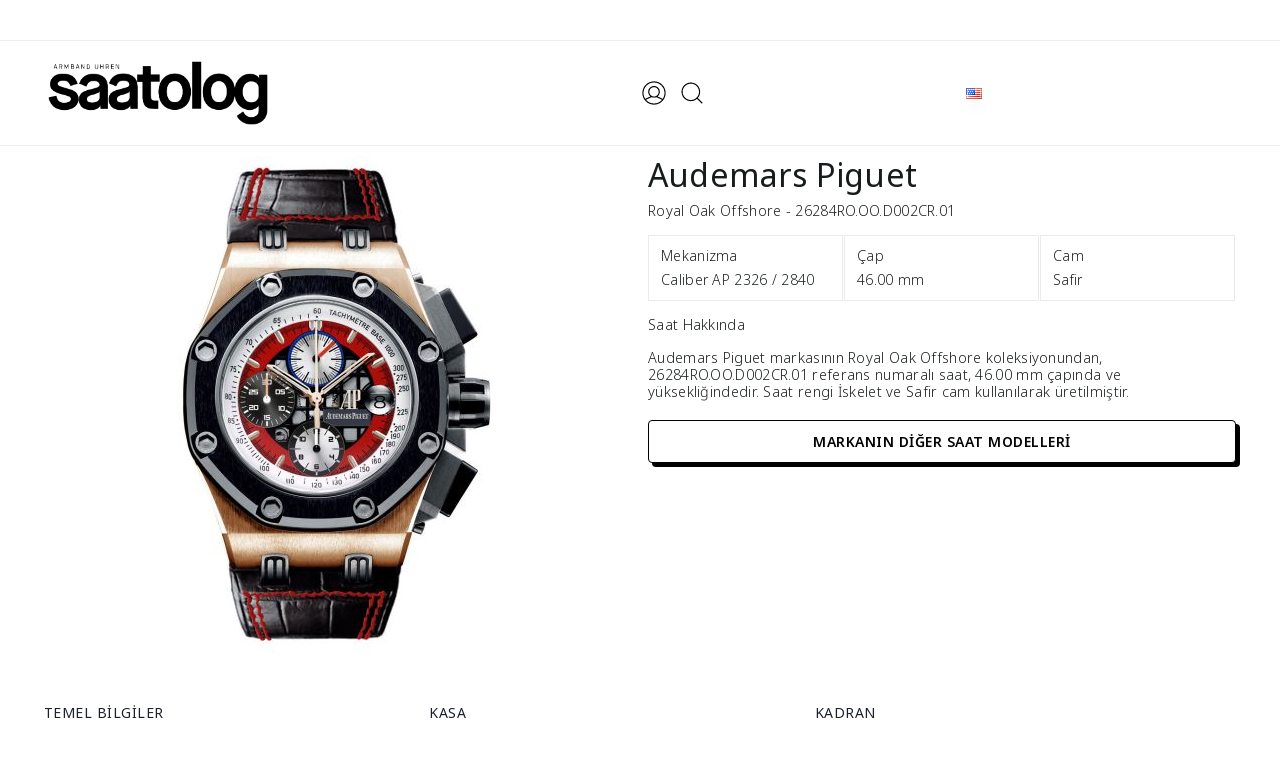

--- FILE ---
content_type: text/html; charset=UTF-8
request_url: https://saatolog.com.tr/audemars-piguet-royal-oak-offshore-26284ro-oo-d002cr-01.html
body_size: 28111
content:
<!DOCTYPE html><html lang="tr"><head><script data-no-optimize="1">var litespeed_docref=sessionStorage.getItem("litespeed_docref");litespeed_docref&&(Object.defineProperty(document,"referrer",{get:function(){return litespeed_docref}}),sessionStorage.removeItem("litespeed_docref"));</script> <title>Audemars Piguet Royal Oak Offshore 26284RO.OO.D002CR.01 - Saatolog.com.tr</title><meta http-equiv="Content-Type" content="text/html; charset=utf-8" /><meta name="viewport" content="width=device-width, initial-scale=1, viewport-fit=cover, minimum-scale=1.0, user-scalable=yes, shrink-to-fit=no" /><meta name="referrer" content="no-referrer-when-downgrade" /><meta name="google-adsense-account" content="ca-pub-4859478958654984">
 <script id="google_gtagjs-js-consent-mode-data-layer" type="litespeed/javascript">window.dataLayer=window.dataLayer||[];function gtag(){dataLayer.push(arguments)}
gtag('consent','default',{"ad_personalization":"denied","ad_storage":"denied","ad_user_data":"denied","analytics_storage":"denied","functionality_storage":"denied","security_storage":"denied","personalization_storage":"denied","region":["AT","BE","BG","CH","CY","CZ","DE","DK","EE","ES","FI","FR","GB","GR","HR","HU","IE","IS","IT","LI","LT","LU","LV","MT","NL","NO","PL","PT","RO","SE","SI","SK"],"wait_for_update":500});window._googlesitekitConsentCategoryMap={"statistics":["analytics_storage"],"marketing":["ad_storage","ad_user_data","ad_personalization"],"functional":["functionality_storage","security_storage"],"preferences":["personalization_storage"]};window._googlesitekitConsents={"ad_personalization":"denied","ad_storage":"denied","ad_user_data":"denied","analytics_storage":"denied","functionality_storage":"denied","security_storage":"denied","personalization_storage":"denied","region":["AT","BE","BG","CH","CY","CZ","DE","DK","EE","ES","FI","FR","GB","GR","HR","HU","IE","IS","IT","LI","LT","LU","LV","MT","NL","NO","PL","PT","RO","SE","SI","SK"],"wait_for_update":500}</script> <meta name="description" content="Audemars Piguet markasının Royal Oak Offshore koleksiyonundan, 26284RO.OO.D002CR.01 referans numaralı saat, 46.00 mm çapında ve yüksekliğindedir. Saat rengi"/><meta name="robots" content="follow, index, max-snippet:-1, max-video-preview:-1, max-image-preview:large"/><link rel="canonical" href="https://saatolog.com.tr/audemars-piguet-royal-oak-offshore-26284ro-oo-d002cr-01.html" /><meta property="og:locale" content="tr_TR" /><meta property="og:type" content="article" /><meta property="og:title" content="Audemars Piguet Royal Oak Offshore 26284RO.OO.D002CR.01 - Saatolog.com.tr" /><meta property="og:description" content="Audemars Piguet markasının Royal Oak Offshore koleksiyonundan, 26284RO.OO.D002CR.01 referans numaralı saat, 46.00 mm çapında ve yüksekliğindedir. Saat rengi" /><meta property="og:url" content="https://saatolog.com.tr/audemars-piguet-royal-oak-offshore-26284ro-oo-d002cr-01.html" /><meta property="og:site_name" content="Yüksek Saatçilik • Seyahat • Lüks • Deneyim | Saatolog.com.tr" /><meta property="article:publisher" content="https://facebook.com/saatologonline/" /><meta property="article:section" content="Audemars Piguet" /><meta property="og:image" content="https://saatolog.com.tr/wp-content/uploads/2024/07/26284-ro-oo-d002-cr-01-c0.jpg" /><meta property="og:image:secure_url" content="https://saatolog.com.tr/wp-content/uploads/2024/07/26284-ro-oo-d002-cr-01-c0.jpg" /><meta property="og:image:width" content="321" /><meta property="og:image:height" content="500" /><meta property="og:image:alt" content="Audemars Piguet 26284RO.OO.D002CR.01" /><meta property="og:image:type" content="image/jpeg" /><meta property="article:published_time" content="2024-07-11T16:02:47+03:00" /><meta name="twitter:card" content="summary_large_image" /><meta name="twitter:title" content="Audemars Piguet Royal Oak Offshore 26284RO.OO.D002CR.01 - Saatolog.com.tr" /><meta name="twitter:description" content="Audemars Piguet markasının Royal Oak Offshore koleksiyonundan, 26284RO.OO.D002CR.01 referans numaralı saat, 46.00 mm çapında ve yüksekliğindedir. Saat rengi" /><meta name="twitter:site" content="@saatologtr" /><meta name="twitter:creator" content="@saatologtr" /><meta name="twitter:image" content="https://saatolog.com.tr/wp-content/uploads/2024/07/26284-ro-oo-d002-cr-01-c0.jpg" /><meta name="twitter:label1" content="Written by" /><meta name="twitter:data1" content="AI Editör" /><meta name="twitter:label2" content="Time to read" /><meta name="twitter:data2" content="Less than a minute" /> <script type="application/ld+json" class="rank-math-schema-pro">{"@context":"https://schema.org","@graph":[{"@type":"Place","@id":"https://saatolog.com.tr/#place","address":{"@type":"PostalAddress","streetAddress":"K\u00fclt\u00fcr Mah. Nispetiye Cad. Akmerkez \u00c7ar\u015f\u0131 Apt. B3 Blok No:54 Kat:4","addressLocality":"Be\u015fikta\u015f","addressRegion":"\u0130stanbul","postalCode":"34340","addressCountry":"T\u00fcrkiye"}},{"@type":"Organization","@id":"https://saatolog.com.tr/#organization","name":"Saatolog.com.tr","url":"https://saatolog.com.tr","sameAs":["https://facebook.com/saatologonline/","https://twitter.com/saatologtr","https://instagram.com/saatolog/","https://tr.linkedin.com/company/saatolog","https://www.tiktok.com/@saatolog","https://tr.pinterest.com/saatologcomtr/"],"email":"info@saatolog.com.tr","address":{"@type":"PostalAddress","streetAddress":"K\u00fclt\u00fcr Mah. Nispetiye Cad. Akmerkez \u00c7ar\u015f\u0131 Apt. B3 Blok No:54 Kat:4","addressLocality":"Be\u015fikta\u015f","addressRegion":"\u0130stanbul","postalCode":"34340","addressCountry":"T\u00fcrkiye"},"logo":{"@type":"ImageObject","@id":"https://saatolog.com.tr/#logo","url":"https://saatolog.com.tr/wp-content/uploads/2023/06/logo-yoast.jpg","contentUrl":"https://saatolog.com.tr/wp-content/uploads/2023/06/logo-yoast.jpg","caption":"Y\u00fcksek Saat\u00e7ilik \u2022 Seyahat \u2022 L\u00fcks \u2022 Deneyim | Saatolog.com.tr","inLanguage":"tr","width":"696","height":"696"},"description":"Saatolog ile y\u00fcksek saat\u00e7ilik, k\u00fclt\u00fcr sanat, seyahat, moda, gusto, e\u011flence, yeme i\u00e7me ve l\u00fcks ya\u015fam haberleri ve daha fazlas\u0131 i\u00e7in...","location":{"@id":"https://saatolog.com.tr/#place"}},{"@type":"WebSite","@id":"https://saatolog.com.tr/#website","url":"https://saatolog.com.tr","name":"Y\u00fcksek Saat\u00e7ilik \u2022 Seyahat \u2022 L\u00fcks \u2022 Deneyim | Saatolog.com.tr","alternateName":"Saatolog.com.tr","publisher":{"@id":"https://saatolog.com.tr/#organization"},"inLanguage":"tr"},{"@type":"ImageObject","@id":"https://saatolog.com.tr/wp-content/uploads/2024/07/26284-ro-oo-d002-cr-01-c0.jpg","url":"https://saatolog.com.tr/wp-content/uploads/2024/07/26284-ro-oo-d002-cr-01-c0.jpg","width":"321","height":"500","caption":"Audemars Piguet 26284RO.OO.D002CR.01","inLanguage":"tr"},{"@type":"WebPage","@id":"https://saatolog.com.tr/audemars-piguet-royal-oak-offshore-26284ro-oo-d002cr-01.html#webpage","url":"https://saatolog.com.tr/audemars-piguet-royal-oak-offshore-26284ro-oo-d002cr-01.html","name":"Audemars Piguet Royal Oak Offshore 26284RO.OO.D002CR.01 - Saatolog.com.tr","datePublished":"2024-07-11T16:02:47+03:00","dateModified":"2024-07-11T16:02:47+03:00","isPartOf":{"@id":"https://saatolog.com.tr/#website"},"primaryImageOfPage":{"@id":"https://saatolog.com.tr/wp-content/uploads/2024/07/26284-ro-oo-d002-cr-01-c0.jpg"},"inLanguage":"tr"},{"@type":"Person","@id":"https://saatolog.com.tr/yazar/ai-editor","name":"AI Edit\u00f6r","url":"https://saatolog.com.tr/yazar/ai-editor","image":{"@type":"ImageObject","@id":"https://saatolog.com.tr/wp-content/uploads/2024/10/saatolog-avatar-100x100.jpg","url":"https://saatolog.com.tr/wp-content/uploads/2024/10/saatolog-avatar-100x100.jpg","caption":"AI Edit\u00f6r","inLanguage":"tr"},"worksFor":{"@id":"https://saatolog.com.tr/#organization"}},{"@type":"NewsArticle","headline":"Audemars Piguet Royal Oak Offshore 26284RO.OO.D002CR.01 - Saatolog.com.tr","keywords":"audemars piguet royal oak offshore 26284ro.oo.d002cr.01","datePublished":"2024-07-11T16:02:47+03:00","dateModified":"2024-07-11T16:02:47+03:00","author":{"@id":"https://saatolog.com.tr/yazar/ai-editor","name":"AI Edit\u00f6r"},"publisher":{"@id":"https://saatolog.com.tr/#organization"},"description":"Audemars Piguet markas\u0131n\u0131n Royal Oak Offshore koleksiyonundan, 26284RO.OO.D002CR.01 referans numaral\u0131 saat, 46.00 mm \u00e7ap\u0131nda ve y\u00fcksekli\u011findedir. Saat rengi","copyrightYear":"2024","copyrightHolder":{"@id":"https://saatolog.com.tr/#organization"},"name":"Audemars Piguet Royal Oak Offshore 26284RO.OO.D002CR.01 - Saatolog.com.tr","@id":"https://saatolog.com.tr/audemars-piguet-royal-oak-offshore-26284ro-oo-d002cr-01.html#richSnippet","isPartOf":{"@id":"https://saatolog.com.tr/audemars-piguet-royal-oak-offshore-26284ro-oo-d002cr-01.html#webpage"},"image":{"@id":"https://saatolog.com.tr/wp-content/uploads/2024/07/26284-ro-oo-d002-cr-01-c0.jpg"},"inLanguage":"tr","mainEntityOfPage":{"@id":"https://saatolog.com.tr/audemars-piguet-royal-oak-offshore-26284ro-oo-d002cr-01.html#webpage"}}]}</script> <link rel='dns-prefetch' href='//capi-automation.s3.us-east-2.amazonaws.com' /><link rel='dns-prefetch' href='//www.googletagmanager.com' /><link rel='dns-prefetch' href='//cdnjs.cloudflare.com' /><link rel="alternate" title="oEmbed (JSON)" type="application/json+oembed" href="https://saatolog.com.tr/wp-json/oembed/1.0/embed?url=https%3A%2F%2Fsaatolog.com.tr%2Faudemars-piguet-royal-oak-offshore-26284ro-oo-d002cr-01.html&#038;lang=tr" /><link rel="alternate" title="oEmbed (XML)" type="text/xml+oembed" href="https://saatolog.com.tr/wp-json/oembed/1.0/embed?url=https%3A%2F%2Fsaatolog.com.tr%2Faudemars-piguet-royal-oak-offshore-26284ro-oo-d002cr-01.html&#038;format=xml&#038;lang=tr" /><style id='wp-img-auto-sizes-contain-inline-css' type='text/css'>img:is([sizes=auto i],[sizes^="auto," i]){contain-intrinsic-size:3000px 1500px}
/*# sourceURL=wp-img-auto-sizes-contain-inline-css */</style><style id="litespeed-ccss">:root{--bs-blue:#0d6efd;--bs-indigo:#6610f2;--bs-purple:#6f42c1;--bs-pink:#d63384;--bs-red:#dc3545;--bs-orange:#fd7e14;--bs-yellow:#ffc107;--bs-green:#198754;--bs-teal:#20c997;--bs-cyan:#0dcaf0;--bs-black:#000;--bs-white:#fff;--bs-gray:#6c757d;--bs-gray-dark:#343a40;--bs-gray-100:#f8f9fa;--bs-gray-200:#e9ecef;--bs-gray-300:#dee2e6;--bs-gray-400:#ced4da;--bs-gray-500:#adb5bd;--bs-gray-600:#6c757d;--bs-gray-700:#495057;--bs-gray-800:#343a40;--bs-gray-900:#212529;--bs-primary:#0d6efd;--bs-secondary:#6c757d;--bs-success:#198754;--bs-info:#0dcaf0;--bs-warning:#ffc107;--bs-danger:#dc3545;--bs-light:#f8f9fa;--bs-dark:#212529;--bs-primary-rgb:13,110,253;--bs-secondary-rgb:108,117,125;--bs-success-rgb:25,135,84;--bs-info-rgb:13,202,240;--bs-warning-rgb:255,193,7;--bs-danger-rgb:220,53,69;--bs-light-rgb:248,249,250;--bs-dark-rgb:33,37,41;--bs-primary-text-emphasis:#052c65;--bs-secondary-text-emphasis:#2b2f32;--bs-success-text-emphasis:#0a3622;--bs-info-text-emphasis:#055160;--bs-warning-text-emphasis:#664d03;--bs-danger-text-emphasis:#58151c;--bs-light-text-emphasis:#495057;--bs-dark-text-emphasis:#495057;--bs-primary-bg-subtle:#cfe2ff;--bs-secondary-bg-subtle:#e2e3e5;--bs-success-bg-subtle:#d1e7dd;--bs-info-bg-subtle:#cff4fc;--bs-warning-bg-subtle:#fff3cd;--bs-danger-bg-subtle:#f8d7da;--bs-light-bg-subtle:#fcfcfd;--bs-dark-bg-subtle:#ced4da;--bs-primary-border-subtle:#9ec5fe;--bs-secondary-border-subtle:#c4c8cb;--bs-success-border-subtle:#a3cfbb;--bs-info-border-subtle:#9eeaf9;--bs-warning-border-subtle:#ffe69c;--bs-danger-border-subtle:#f1aeb5;--bs-light-border-subtle:#e9ecef;--bs-dark-border-subtle:#adb5bd;--bs-white-rgb:255,255,255;--bs-black-rgb:0,0,0;--bs-font-sans-serif:system-ui,-apple-system,"Segoe UI",Roboto,"Helvetica Neue","Noto Sans","Liberation Sans",Arial,sans-serif,"Apple Color Emoji","Segoe UI Emoji","Segoe UI Symbol","Noto Color Emoji";--bs-font-monospace:SFMono-Regular,Menlo,Monaco,Consolas,"Liberation Mono","Courier New",monospace;--bs-gradient:linear-gradient(180deg,rgba(255,255,255,.15),rgba(255,255,255,0));--bs-body-font-family:var(--bs-font-sans-serif);--bs-body-font-size:1rem;--bs-body-font-weight:400;--bs-body-line-height:1.5;--bs-body-color:#212529;--bs-body-color-rgb:33,37,41;--bs-body-bg:#fff;--bs-body-bg-rgb:255,255,255;--bs-emphasis-color:#000;--bs-emphasis-color-rgb:0,0,0;--bs-secondary-color:rgba(33,37,41,.75);--bs-secondary-color-rgb:33,37,41;--bs-secondary-bg:#e9ecef;--bs-secondary-bg-rgb:233,236,239;--bs-tertiary-color:rgba(33,37,41,.5);--bs-tertiary-color-rgb:33,37,41;--bs-tertiary-bg:#f8f9fa;--bs-tertiary-bg-rgb:248,249,250;--bs-heading-color:inherit;--bs-link-color:#0d6efd;--bs-link-color-rgb:13,110,253;--bs-link-decoration:underline;--bs-link-hover-color:#0a58ca;--bs-link-hover-color-rgb:10,88,202;--bs-code-color:#d63384;--bs-highlight-color:#212529;--bs-highlight-bg:#fff3cd;--bs-border-width:1px;--bs-border-style:solid;--bs-border-color:#dee2e6;--bs-border-color-translucent:rgba(0,0,0,.175);--bs-border-radius:.375rem;--bs-border-radius-sm:.25rem;--bs-border-radius-lg:.5rem;--bs-border-radius-xl:1rem;--bs-border-radius-xxl:2rem;--bs-border-radius-2xl:var(--bs-border-radius-xxl);--bs-border-radius-pill:50rem;--bs-box-shadow:0 .5rem 1rem rgba(0,0,0,.15);--bs-box-shadow-sm:0 .125rem .25rem rgba(0,0,0,.075);--bs-box-shadow-lg:0 1rem 3rem rgba(0,0,0,.175);--bs-box-shadow-inset:inset 0 1px 2px rgba(0,0,0,.075);--bs-focus-ring-width:.25rem;--bs-focus-ring-opacity:.25;--bs-focus-ring-color:rgba(13,110,253,.25);--bs-form-valid-color:#198754;--bs-form-valid-border-color:#198754;--bs-form-invalid-color:#dc3545;--bs-form-invalid-border-color:#dc3545}*,*:before,*:after{box-sizing:border-box}@media (prefers-reduced-motion:no-preference){:root{scroll-behavior:smooth}}body{margin:0;font-family:var(--bs-body-font-family);font-size:var(--bs-body-font-size);font-weight:var(--bs-body-font-weight);line-height:var(--bs-body-line-height);color:var(--bs-body-color);text-align:var(--bs-body-text-align);background-color:var(--bs-body-bg);-webkit-text-size-adjust:100%}h6,h4,h3,h2,h1{margin-top:0;margin-bottom:.5rem;font-weight:500;line-height:1.2;color:var(--bs-heading-color)}h1{font-size:calc(1.375rem + 1.5vw)}@media (min-width:1200px){h1{font-size:2.5rem}}h2{font-size:calc(1.325rem + .9vw)}@media (min-width:1200px){h2{font-size:2rem}}h3{font-size:calc(1.3rem + .6vw)}@media (min-width:1200px){h3{font-size:1.75rem}}h4{font-size:calc(1.275rem + .3vw)}@media (min-width:1200px){h4{font-size:1.5rem}}h6{font-size:1rem}ul{padding-left:2rem}ul{margin-top:0;margin-bottom:1rem}ul ul{margin-bottom:0}a{color:rgba(var(--bs-link-color-rgb),var(--bs-link-opacity,1));text-decoration:underline}figure{margin:0 0 1rem}img,svg{vertical-align:middle}button{border-radius:0}input,button{margin:0;font-family:inherit;font-size:inherit;line-height:inherit}button{text-transform:none}button,[type=button]{-webkit-appearance:button}::-moz-focus-inner{padding:0;border-style:none}::-webkit-datetime-edit-fields-wrapper,::-webkit-datetime-edit-text,::-webkit-datetime-edit-minute,::-webkit-datetime-edit-hour-field,::-webkit-datetime-edit-day-field,::-webkit-datetime-edit-month-field,::-webkit-datetime-edit-year-field{padding:0}::-webkit-inner-spin-button{height:auto}[type=search]{-webkit-appearance:textfield;outline-offset:-2px}::-webkit-search-decoration{-webkit-appearance:none}::-webkit-color-swatch-wrapper{padding:0}::file-selector-button{font:inherit;-webkit-appearance:button}.container{--bs-gutter-x:1.5rem;--bs-gutter-y:0;width:100%;padding-right:calc(var(--bs-gutter-x)*.5);padding-left:calc(var(--bs-gutter-x)*.5);margin-right:auto;margin-left:auto}@media (min-width:576px){.container{max-width:540px}}@media (min-width:768px){.container{max-width:720px}}@media (min-width:992px){.container{max-width:960px}}@media (min-width:1200px){.container{max-width:1140px}}@media (min-width:1400px){.container{max-width:1320px}}:root{--bs-breakpoint-xs:0;--bs-breakpoint-sm:576px;--bs-breakpoint-md:768px;--bs-breakpoint-lg:992px;--bs-breakpoint-xl:1200px;--bs-breakpoint-xxl:1400px}.row{--bs-gutter-x:1.5rem;--bs-gutter-y:0;display:flex;flex-wrap:wrap;margin-top:calc(-1*var(--bs-gutter-y));margin-right:calc(-.5*var(--bs-gutter-x));margin-left:calc(-.5*var(--bs-gutter-x))}.row>*{flex-shrink:0;width:100%;max-width:100%;padding-right:calc(var(--bs-gutter-x)*.5);padding-left:calc(var(--bs-gutter-x)*.5);margin-top:var(--bs-gutter-y)}@media (min-width:992px){.col-lg-4{flex:0 0 auto;width:33.33333333%}.col-lg-8{flex:0 0 auto;width:66.66666667%}}.fade:not(.show){opacity:0}.navbar{--bs-navbar-padding-x:0;--bs-navbar-padding-y:.5rem;--bs-navbar-color:rgba(var(--bs-emphasis-color-rgb),.65);--bs-navbar-hover-color:rgba(var(--bs-emphasis-color-rgb),.8);--bs-navbar-disabled-color:rgba(var(--bs-emphasis-color-rgb),.3);--bs-navbar-active-color:rgba(var(--bs-emphasis-color-rgb),1);--bs-navbar-brand-padding-y:.3125rem;--bs-navbar-brand-margin-end:1rem;--bs-navbar-brand-font-size:1.25rem;--bs-navbar-brand-color:rgba(var(--bs-emphasis-color-rgb),1);--bs-navbar-brand-hover-color:rgba(var(--bs-emphasis-color-rgb),1);--bs-navbar-nav-link-padding-x:.5rem;--bs-navbar-toggler-padding-y:.25rem;--bs-navbar-toggler-padding-x:.75rem;--bs-navbar-toggler-font-size:1.25rem;--bs-navbar-toggler-icon-bg:url("data:image/svg+xml,%3csvg xmlns='http://www.w3.org/2000/svg' viewBox='0 0 30 30'%3e%3cpath stroke='rgba%2833, 37, 41, 0.75%29' stroke-linecap='round' stroke-miterlimit='10' stroke-width='2' d='M4 7h22M4 15h22M4 23h22'/%3e%3c/svg%3e");--bs-navbar-toggler-border-color:rgba(var(--bs-emphasis-color-rgb),.15);--bs-navbar-toggler-border-radius:var(--bs-border-radius);--bs-navbar-toggler-focus-width:.25rem;position:relative;display:flex;flex-wrap:wrap;align-items:center;justify-content:space-between;padding:var(--bs-navbar-padding-y) var(--bs-navbar-padding-x)}.navbar>.container{display:flex;flex-wrap:inherit;align-items:center;justify-content:space-between}.modal{--bs-modal-zindex:1055;--bs-modal-width:500px;--bs-modal-padding:1rem;--bs-modal-margin:.5rem;--bs-modal-color:;--bs-modal-bg:var(--bs-body-bg);--bs-modal-border-color:var(--bs-border-color-translucent);--bs-modal-border-width:var(--bs-border-width);--bs-modal-border-radius:var(--bs-border-radius-lg);--bs-modal-box-shadow:var(--bs-box-shadow-sm);--bs-modal-inner-border-radius:calc(var(--bs-border-radius-lg) - (var(--bs-border-width)));--bs-modal-header-padding-x:1rem;--bs-modal-header-padding-y:1rem;--bs-modal-header-padding:1rem;--bs-modal-header-border-color:var(--bs-border-color);--bs-modal-header-border-width:var(--bs-border-width);--bs-modal-title-line-height:1.5;--bs-modal-footer-gap:.5rem;--bs-modal-footer-bg:;--bs-modal-footer-border-color:var(--bs-border-color);--bs-modal-footer-border-width:var(--bs-border-width);position:fixed;top:0;left:0;z-index:var(--bs-modal-zindex);display:none;width:100%;height:100%;overflow-x:hidden;overflow-y:auto;outline:0}.modal-dialog{position:relative;width:auto;margin:var(--bs-modal-margin)}.modal.fade .modal-dialog{transform:translateY(-50px)}.modal-dialog-centered{display:flex;align-items:center;min-height:calc(100% - var(--bs-modal-margin)*2)}.modal-content{position:relative;display:flex;flex-direction:column;width:100%;color:var(--bs-modal-color);background-color:var(--bs-modal-bg);background-clip:padding-box;border:var(--bs-modal-border-width) solid var(--bs-modal-border-color);border-radius:var(--bs-modal-border-radius);outline:0}@media (min-width:576px){.modal{--bs-modal-margin:1.75rem;--bs-modal-box-shadow:var(--bs-box-shadow)}.modal-dialog{max-width:var(--bs-modal-width);margin-right:auto;margin-left:auto}}.sticky-top{position:sticky;top:0;z-index:1020}.position-relative{position:relative!important}.m-0{margin:0!important}.mt-4{margin-top:1.5rem!important}.p-0{padding:0!important}.input-wrapper{position:relative;width:100%}.input-wrapper:after{content:attr(data-text);font-size:36px;line-height:0;max-width:100%;border-bottom:2px solid #000;position:absolute;left:0;bottom:0;overflow:hidden;color:transparent}@media screen and (max-width:768px){.input-wrapper:after{font-size:26px}}.input-wrapper input{border:none;border-bottom:2px solid #000;outline:none;background-color:transparent;color:#000;padding:0 0 5px;font-size:36px;overflow:hidden;width:100%;font-weight:500}@media screen and (max-width:768px){.input-wrapper input{font-size:26px}}.input-wrapper input::-webkit-input-placeholder{color:#000;font-size:36px;opacity:1;font-weight:500}@media screen and (max-width:768px){.input-wrapper input::-webkit-input-placeholder{font-size:26px}}.close-button-main{height:28px;width:28px;position:relative;box-sizing:border-box;line-height:28px;display:inline-block}.close-button-main:before,.close-button-main:after{transform:rotate(-45deg);content:"";position:absolute;top:50%;left:50%;margin-top:-1px;margin-left:-14px;display:block;height:2px;width:28px;background-color:#000}.close-button-main:after{transform:rotate(-135deg)}:root{--color-text:navy;--color-bg:#fff;--color-bg-accent:transparent;--size:clamp(10rem,1rem + 40vmin,30rem);--gap:calc(var(--size)/14);--duration:60s;--scroll-start:0;--scroll-end:calc(-100% - var(--gap))}@media (prefers-color-scheme:dark){:root{--color-text:#fff;--color-bg:navy;--color-bg-accent:#2626a0}}*{outline:none!important;box-sizing:border-box;margin:0;padding:0}html{padding:0!important;margin:0!important;text-size-adjust:100%}body{margin:0;padding:0;font-family:"Noto Sans",sans-serif;font-size:14px;-webkit-font-smoothing:antialiased;text-rendering:optimizeLegibility;-moz-osx-font-smoothing:grayscale;-webkit-text-size-adjust:100%;-moz-text-size-adjust:100%;text-size-adjust:100%;color:#000;letter-spacing:.3px;background-color:#fff;min-height:100%;max-width:100vw}a{color:#000;text-decoration:none}ul{list-style-type:none;margin:0;padding:0}button.close{padding:0;background-color:#fff;border:0;border-radius:100%}.close{float:right;font-size:1.5rem;font-weight:700;line-height:1;color:#000;text-shadow:0 1px 0 #fff;opacity:.5}img{display:block;max-width:100%;height:100%;box-shadow:0 10px 15px -3px #0000001a,0 4px 6px -4px #0000001a}h1,h2,h3,h4,h6{margin-bottom:20px;word-break:break-word;-webkit-font-variant-ligatures:none;font-variant-ligatures:none;-webkit-font-smoothing:antialiased}input[type=search]{max-width:100%;border:1px solid #cecece}figure{margin:0}@media (min-width:1536px){.container{max-width:1600px;padding-left:3rem;padding-right:3rem}}@media (min-width:1170px){.container{max-width:1600px;padding-left:3rem;padding-right:3rem}}@media (min-width:1280px){.container{max-width:1600px;padding-left:3rem;padding-right:3rem}}@media only screen and (max-width:767px){.container{width:100%;padding-right:15px;padding-left:15px;margin-right:auto;margin-left:auto}}.sidenav{background-color:#fff;position:fixed;top:15px;bottom:15px;left:12px;width:400px;z-index:150000;overflow-y:auto;-webkit-transform:translateX(-420px);transform:translate(-420px)}@media only screen and (max-width:767px){.sidenav{width:91%;left:4.5%;right:4.5%;bottom:2.5%;top:2.5%;-webkit-transform:translateX(-110%);transform:translate(-110%)}}.content-overlay{position:fixed;width:100%;height:100%;top:0;bottom:0;z-index:150000;visibility:hidden;opacity:0;background-color:#00000080}.profile-close{position:absolute;top:10px;right:10px;z-index:10;text-shadow:none;opacity:1}@media only screen and (max-width:767px){.profile-close{color:#000}}.modal-content{border:none!important;border-radius:0!important}.sidenav__menu-container{margin-top:20px;font-family:'Semplicita Pro',sans-serif}.sidenav__menu ul{list-style:none;padding:0}.sidenav__menu li{position:relative;border-bottom:1px solid #e3e4e8;font-size:14px}.sidenav__menu li .head{padding:20px 22px;font-size:16px;letter-spacing:1.5px;font-weight:600}.sidenav__menu-url{width:100%;display:block;color:transparent;padding:12px 22px;font-size:12px;font-weight:500;text-transform:uppercase;letter-spacing:1px;color:#000}.sidenav__menu-url img{width:130px;height:auto;box-shadow:none;object-fit:contain}@media only screen and (max-width:767px){.sidenav__menu-url{font-size:11px}}.side-search-button{background-color:#fff;max-width:90%;margin:auto auto 20px;border:1px solid #54555e;text-align:center;font-size:13px}.sidenav__menu-dropdown{overflow:hidden;display:none;background-color:#fff}.sidenav__menu-dropdown li{border-color:#ddd;padding-left:10px}.sidenav__menu-dropdown li:first-child{border-top:1px solid #e3e4e8}.sidenav__menu-dropdown li:last-child{border-bottom:none}.sidenav__menu-dropdown a{font-size:13px;font-weight:500;color:#000;letter-spacing:1px}.sidenav__menu-toggle{position:absolute;top:0;right:5px;background-color:transparent;border:none;color:#000;font-size:16px;padding:20px;text-align:center}.sidenav__close{position:absolute;right:15px;top:15px}#sidenav__close-button{padding:0;background:0 0;border:0}.sidenav__close-icon{font-size:22px;line-height:24px}.text-fashion{color:#000}.text-dec-fashion{text-decoration-color:#000!important}.text-dec-fashion a{background-image:-moz-linear-gradient(rgba(0,0,0,0) calc(99% - 1.5px),#000 1.5px);background-image:-webkit-linear-gradient(rgba(0,0,0,0) calc(99% - 1.5px),#000 1.5px);background-image:linear-gradient(rgba(0,0,0,0) calc(99% - 1.5px),#000 1.5px);background-repeat:no-repeat;background-size:0% 100%}.logo-section{display:inline-flex;align-items:center}.search-box{width:100%;height:100%;display:flex;flex-wrap:wrap;align-items:center;position:fixed;left:0;top:0;z-index:1000000;opacity:0;visibility:hidden;background:#fff;overflow:auto}.search-box .close-button{position:absolute;right:50px;top:30px;font-size:30px}@media only screen and (max-width:767px){.search-box .close-button{right:25px;top:15px}}.search-box .container{display:flex;flex-wrap:wrap;text-align:center;justify-content:center}.search-box .container form{width:100%;display:block;margin-bottom:25px}.search-box .container input[type=search]{border:none;border-bottom:2px solid transparent;border-image-source:linear-gradient(45deg,#1fddff,#2c7744,#f0cb35,#fc00ff);border-image-slice:1;letter-spacing:1px;padding:0;background:0 0;line-height:2;font-weight:500}@media only screen and (max-width:767px){.search-box .container input[type=search]{width:100%;border-bottom:2px solid #ddd}}.search-box .container h6{width:100%;display:block;font-weight:600;margin-bottom:15px;font-size:16px}.search-box .container ul{display:flex;margin:0;padding:0;flex-wrap:wrap;justify-content:center}.search-box .container ul li{display:flex;align-items:center;margin:15px;padding:0;list-style:none}@media only screen and (max-width:767px){.search-box .container ul li{margin:10px}}.search-box .container ul li a{display:inline-block;border-bottom:1px solid #000;font-weight:500;font-size:18px}@media only screen and (max-width:767px){.search-box .container ul li a{font-size:14px}}.widget{margin:20px 0}.sidebar{width:100%;z-index:5}@media only screen and (max-width:991px){.sidebar{padding-top:10px;padding-bottom:10px}}.sidebar .widget{width:100%;display:block;margin-bottom:20px}.sidebar .widget:last-child{margin-bottom:0}.sticky-navbar{width:100%;display:flex;flex-wrap:wrap;align-content:center;justify-content:space-between;background:#fff;box-shadow:0 0 10px #0000001a;position:fixed;z-index:2000;top:-100%;padding:25px 60px}@media only screen and (max-width:991px){.sticky-navbar{padding:6px 0}}.navbar{width:100%;display:flex;flex-wrap:wrap;padding:5px 0;border-bottom:1px solid #eee;overflow-x:clip;background:#fff}@media only screen and (max-width:767px){.navbar{border-bottom:1px solid #c5c5cc}}.navbar .menu-open{margin-right:12px;display:flex;align-items:center;flex-direction:row-reverse}@media only screen and (max-width:767px){.navbar .menu-open{margin-right:10px}}@media only screen and (max-width:767px){.navbar .logo{display:flex;align-items:center}}.navbar .logo img{box-shadow:none;width:160px;height:auto;object-fit:contain}@media only screen and (max-width:767px){.navbar .logo img{width:142px}}.navbar .logo .logo-dark{display:inline-block}.navbar .site-menu{display:inline-block;margin:0 auto}@media only screen and (max-width:991px){.navbar .site-menu{display:none}}@media only screen and (max-width:767px){.navbar .site-menu{display:none}}.navbar .site-menu ul{display:inline-block;margin:0;padding:0}.navbar .site-menu ul li{display:inline-block;margin:0;padding:0 1.25rem;list-style:none;position:relative}.navbar .site-menu ul li a{display:inline-block;position:relative;text-transform:uppercase;color:#000;font-weight:300;line-height:18px;font-size:13px;letter-spacing:1px}.navbar .site-menu ul li a:before{content:"";display:block;position:absolute;left:0;bottom:0;height:2px;width:0;mix-blend-mode:multiply}.navbar .site-menu ul li a:after{content:"";display:block;position:absolute;right:0;bottom:0;height:2px;width:0;background:#000;mix-blend-mode:multiply}.navbar .search-button{display:flex;align-items:center;margin-right:10px}@media only screen and (max-width:767px){.navbar .search-button{margin-right:5px}}.navbar .user-login{display:flex;align-items:center;margin-right:10px}@media only screen and (max-width:767px){.navbar .user-login{margin-right:5px}}.navbar .site-menu-right{display:inline-flex;margin:0 auto;align-items:center}.navbar-sticky{width:100%;display:flex;flex-wrap:wrap;padding:5px 0;border:0;border-top:3px solid #000}@media only screen and (max-width:767px){.navbar-sticky{border-top:3px solid #000}}.navbar-sticky .user-login{display:flex;align-items:center;margin-right:10px}@media only screen and (max-width:767px){.navbar-sticky .user-login{margin-right:5px}}.navbar-sticky .site-menu-right{align-items:center;display:inline-flex;margin:0 auto}.navbar-sticky .container{display:-ms-flexbox;display:flex;-ms-flex-wrap:wrap;flex-wrap:wrap;-ms-flex-align:center;align-items:center;-ms-flex-pack:justify;justify-content:space-between}.navbar-sticky .logo img{box-shadow:none;width:160px;height:auto;object-fit:contain}@media only screen and (max-width:767px){.navbar-sticky .logo img{width:142px}}.navbar-sticky .logo .logo-dark{display:inline-block}.navbar-sticky .site-menu{display:inline-block;margin:0 auto}@media only screen and (max-width:991px){.navbar-sticky .site-menu{display:none}}@media only screen and (max-width:767px){.navbar-sticky .site-menu{display:none}}.navbar-sticky .site-menu ul{display:inline-block;margin:0;padding:0}.navbar-sticky .site-menu ul li{display:inline-block;margin:0;padding:0 1.25rem;list-style:none;position:relative}.navbar-sticky .site-menu ul li a{display:inline-block;position:relative;text-transform:uppercase;color:#000;font-weight:500;font-size:14px;letter-spacing:1px;line-height:18px}.navbar-sticky .site-menu ul li a:before{content:"";display:block;position:absolute;left:0;bottom:0;height:2px;width:0;mix-blend-mode:multiply}.navbar-sticky .site-menu ul li a:after{content:"";display:block;position:absolute;right:0;bottom:0;height:2px;width:0;background:#000;mix-blend-mode:multiply}.navbar-sticky .search-button{display:flex;align-items:center;margin-right:10px}.vertical-center{display:flex;align-items:center;text-align:center;margin:1.5rem 0}.vertical-center .blog-post .post-title{font-weight:300;font-size:42px}@media only screen and (max-width:767px){.vertical-center .blog-post .post-categories-diff{margin-bottom:5px}}@media only screen and (max-width:767px){.vertical-center .blog-post .post-categories-diff li{margin:0}}.vertical-center .blog-post .post-categories-diff li a{font-size:13px}@media only screen and (max-width:767px){.vertical-center .blog-post .metas-post{text-align:left;margin-bottom:10px;display:flex}}.vertical-center .blog-post .metas-post .author a{font-weight:600;text-transform:uppercase;color:#54555e}@media only screen and (max-width:767px){.vertical-center .blog-post .metas-post .author a{margin-left:5px}}.single-header{width:100%;height:auto;object-fit:contain;box-shadow:none;border-radius:10px}@media only screen and (max-width:767px){.single-header{width:100%;height:400px;object-fit:cover}}.border-none{border:none!important}.news-title{width:75%;margin-top:1rem;margin-bottom:1rem;margin-right:auto;margin-left:auto}@media only screen and (max-width:991px){.news-title{width:100%;max-width:100%}}@media only screen and (max-width:767px){.news-title{width:100%;max-width:100%;font-size:27px!important;text-align:left}}.align-title{align-items:center;justify-content:center}@media only screen and (max-width:767px){.align-title{align-items:flex-start;justify-content:flex-start}}@media only screen and (max-width:767px){.align-title li{margin-left:0!important}}.blog-post{width:100%;display:flex;flex-wrap:wrap}.blog-post .post-title{font-size:18px;font-weight:400;color:#000;font-family:"Noto Sans",sans-serif;letter-spacing:1px;line-height:1.3}@media only screen and (max-width:767px){.blog-post .post-title{font-size:18px}}.blog-post .metas-post{width:100%;flex-wrap:nowrap;align-items:center}.blog-post .metas-post .author{display:inline-block;font-size:12px;color:#54555e}@media only screen and (max-width:767px){.blog-post .metas-post .author{display:flex;font-size:12px;align-items:center;margin:0}}.blog-post .metas-post .author a{font-weight:600;text-transform:uppercase;color:#54555e}.blog-post .metas-post .dot{width:5px;height:5px;display:inline-block;background:#000;border-radius:50%;margin:0 15px}.blog-post .metas-post .date{display:inline-block;font-size:13px}.blog-post .post-image{letter-spacing:0;overflow:hidden;background:0 0;position:relative;border-radius:10px}.blog-post .post-image img{width:100%;height:100%}.blog-post .post-categories-diff{width:100%;display:flex;padding:0;align-items:center}.blog-post .post-categories-diff li{display:inline-block;margin:0;padding:0;list-style:none}.blog-post .post-categories-diff li a{display:inline-block;font-size:12px;font-weight:300;text-transform:uppercase;letter-spacing:1px}@media only screen and (min-width:1000px) and (max-width:1400px){.blog-post .post-categories-diff li a{font-size:11px}}@media only screen and (max-width:767px){.blog-post .post-categories-diff li a{letter-spacing:1.4px;font-size:11px}}.row{counter-reset:figure}.sidepost{align-items:center;margin-bottom:15px;flex-wrap:nowrap;border-bottom-left-radius:8px}.sidepost .post-image{border-radius:8px}.sidepost .post-image img{width:175px;height:150px;display:inline-block;margin-bottom:0;object-fit:cover}@media only screen and (min-width:1400px) and (max-width:1600px){.sidepost .post-image img{width:175px;height:145px}}@media only screen and (min-width:1000px) and (max-width:1400px){.sidepost .post-image img{width:140px;height:125px}}@media only screen and (max-width:767px){.sidepost .post-image img{width:150px;height:135px}}.sidepost .post-content{width:calc(100% - 175px);display:flex;flex-wrap:wrap;margin-left:10px}@media only screen and (min-width:1400px) and (max-width:1600px){.sidepost .post-content{width:calc(100% - 175px)}}@media only screen and (min-width:1000px) and (max-width:1400px){.sidepost .post-content{width:calc(100% - 140px)}}@media only screen and (max-width:767px){.sidepost .post-content{width:calc(100% - 150px)}}.sidepost .post-content .post-title{width:100%;font-size:17px;letter-spacing:.3px;line-height:1.4;margin-bottom:0}@media only screen and (min-width:1000px) and (max-width:1400px){.sidepost .post-content .post-title{font-size:16px}}@media only screen and (max-width:767px){.sidepost .post-content .post-title{font-size:17px}}.sidepost .post-content .post-title a{display:inline}.cn{width:100%;display:inline-block;position:relative;padding-right:20px}@media only screen and (max-width:1199px){.cn{padding-right:0}}@media only screen and (max-width:767px){.cn{display:flex;flex-wrap:wrap}}.cn .side-share{width:100px;position:sticky;top:25%;float:left;padding-right:30px}@media only screen and (max-width:767px){.cn .side-share{width:100%;position:static;display:block;padding-right:0;order:2}}.cn .side-share ul{width:100%;display:flex;flex-wrap:wrap;margin-bottom:10px;padding:0}.cn .side-share ul li{border:1px solid #f1f1f1;margin-bottom:8px;list-style:none;text-align:center;width:100%}@media only screen and (max-width:767px){.cn .side-share ul li{max-width:33.333%}}.cn .side-share ul li a{display:inline-block;line-height:50px;padding:0 15px;width:100%;font-size:21px}.cn .post-content{width:calc(100% - 100px);float:right;position:relative;z-index:1;margin-left:auto;font-size:17px;font-weight:300;color:#000;font-family:"Noto Sans",sans-serif;overflow-wrap:normal;line-break:auto}@media only screen and (max-width:767px){.cn .post-content{width:100%;order:1}}.cn .post-content img{width:100%;height:auto;display:block;box-shadow:none}@media only screen and (max-width:767px){.tab-content{padding-bottom:20px}}.tab-content h4{font-size:26px;font-weight:600;text-transform:uppercase;margin-bottom:25px}@media only screen and (min-width:1000px) and (max-width:1400px){.tab-content h4{font-size:20px}}@media only screen and (max-width:767px){.tab-content h4{font-size:18px}}.loadmore{margin:0;color:#000;background:#fff;padding:10px 25px;border:1px solid #000;box-shadow:4px 4px #000;text-transform:uppercase;font-weight:600;letter-spacing:.5px}.footer-area .goup-res{display:none}@media only screen and (max-width:767px){.footer-area .goup-res{position:absolute;color:#fff;z-index:2;top:0;right:0;padding:10px;text-transform:uppercase;font-size:10px;display:block}}::-webkit-scrollbar{width:10px}::-webkit-scrollbar-track{border-radius:100vh;background:#fff}::-webkit-scrollbar-thumb{background:linear-gradient(109.6deg,#000 11.2%,#000 91.1%)}.sidenav::-webkit-scrollbar{width:5px}.menu .bar{display:block;height:2px;width:32px;background:#000;margin:6px auto}.col-lg-8,.col-lg-4{padding-left:8px;padding-right:8px}@media screen and (max-width:768px){.col-lg-8,.col-lg-4{padding-left:15px;padding-right:15px}}.hdn{border:0;clip:rect(0 0 0 0);height:1px;margin:-1px;overflow:hidden;padding:0;position:absolute;width:1px}.mobileImage{height:450px!important;object-fit:cover!important}@media screen and (max-width:768px){.mobileImage{display:block!important}}.nav-icon-toggle{display:none!important}@media (max-width:1240px){.nav-icon-toggle{display:flex!important}.site-menu{display:none!important}}@media (max-width:1500px){.desktopmenu{display:none!important}}@media (min-width:1500px){.tabletmenu{display:none!important}}@media (max-width:1500px){.tabletmenu{display:flex!important}.tabletmenu div:first-child{width:50%}.tabletmenu:last-child{width:100%}}@media (max-width:1240px){.tabletmenu{display:flex!important}.tabletmenu div:first-child{width:auto}.tabletmenu:last-child{width:100%}.container{max-width:97%}}@media (max-width:993px){.container{max-width:97%}}.post-image{border-radius:0!important}.sub-menu{z-index:100!important}@media only screen and (max-width:500px){.metas-post{flex-wrap:inherit!important;width:100%!important}.metas-post .author{width:50%!important}.metas-post .date{width:50%!important;text-align:right}.metas-post .dot{display:none!important}.loadmore{display:none}}ul{box-sizing:border-box}:root{--wp--preset--font-size--normal:16px;--wp--preset--font-size--huge:42px}body{--wp--preset--color--black:#000;--wp--preset--color--cyan-bluish-gray:#abb8c3;--wp--preset--color--white:#fff;--wp--preset--color--pale-pink:#f78da7;--wp--preset--color--vivid-red:#cf2e2e;--wp--preset--color--luminous-vivid-orange:#ff6900;--wp--preset--color--luminous-vivid-amber:#fcb900;--wp--preset--color--light-green-cyan:#7bdcb5;--wp--preset--color--vivid-green-cyan:#00d084;--wp--preset--color--pale-cyan-blue:#8ed1fc;--wp--preset--color--vivid-cyan-blue:#0693e3;--wp--preset--color--vivid-purple:#9b51e0;--wp--preset--gradient--vivid-cyan-blue-to-vivid-purple:linear-gradient(135deg,rgba(6,147,227,1) 0%,#9b51e0 100%);--wp--preset--gradient--light-green-cyan-to-vivid-green-cyan:linear-gradient(135deg,#7adcb4 0%,#00d082 100%);--wp--preset--gradient--luminous-vivid-amber-to-luminous-vivid-orange:linear-gradient(135deg,rgba(252,185,0,1) 0%,rgba(255,105,0,1) 100%);--wp--preset--gradient--luminous-vivid-orange-to-vivid-red:linear-gradient(135deg,rgba(255,105,0,1) 0%,#cf2e2e 100%);--wp--preset--gradient--very-light-gray-to-cyan-bluish-gray:linear-gradient(135deg,#eee 0%,#a9b8c3 100%);--wp--preset--gradient--cool-to-warm-spectrum:linear-gradient(135deg,#4aeadc 0%,#9778d1 20%,#cf2aba 40%,#ee2c82 60%,#fb6962 80%,#fef84c 100%);--wp--preset--gradient--blush-light-purple:linear-gradient(135deg,#ffceec 0%,#9896f0 100%);--wp--preset--gradient--blush-bordeaux:linear-gradient(135deg,#fecda5 0%,#fe2d2d 50%,#6b003e 100%);--wp--preset--gradient--luminous-dusk:linear-gradient(135deg,#ffcb70 0%,#c751c0 50%,#4158d0 100%);--wp--preset--gradient--pale-ocean:linear-gradient(135deg,#fff5cb 0%,#b6e3d4 50%,#33a7b5 100%);--wp--preset--gradient--electric-grass:linear-gradient(135deg,#caf880 0%,#71ce7e 100%);--wp--preset--gradient--midnight:linear-gradient(135deg,#020381 0%,#2874fc 100%);--wp--preset--font-size--small:13px;--wp--preset--font-size--medium:20px;--wp--preset--font-size--large:36px;--wp--preset--font-size--x-large:42px;--wp--preset--spacing--20:.44rem;--wp--preset--spacing--30:.67rem;--wp--preset--spacing--40:1rem;--wp--preset--spacing--50:1.5rem;--wp--preset--spacing--60:2.25rem;--wp--preset--spacing--70:3.38rem;--wp--preset--spacing--80:5.06rem;--wp--preset--shadow--natural:6px 6px 9px rgba(0,0,0,.2);--wp--preset--shadow--deep:12px 12px 50px rgba(0,0,0,.4);--wp--preset--shadow--sharp:6px 6px 0px rgba(0,0,0,.2);--wp--preset--shadow--outlined:6px 6px 0px -3px rgba(255,255,255,1),6px 6px rgba(0,0,0,1);--wp--preset--shadow--crisp:6px 6px 0px rgba(0,0,0,1)}:root{--woocommerce:#7f54b3;--wc-green:#7ad03a;--wc-red:#a00;--wc-orange:#ffba00;--wc-blue:#2ea2cc;--wc-primary:#7f54b3;--wc-primary-text:#fff;--wc-secondary:#e9e6ed;--wc-secondary-text:#515151;--wc-highlight:#b3af54;--wc-highligh-text:#fff;--wc-content-bg:#fff;--wc-subtext:#767676}@media only screen and (max-width:768px){:root{--woocommerce:#7f54b3;--wc-green:#7ad03a;--wc-red:#a00;--wc-orange:#ffba00;--wc-blue:#2ea2cc;--wc-primary:#7f54b3;--wc-primary-text:#fff;--wc-secondary:#e9e6ed;--wc-secondary-text:#515151;--wc-highlight:#b3af54;--wc-highligh-text:#fff;--wc-content-bg:#fff;--wc-subtext:#767676}}:root{--woocommerce:#7f54b3;--wc-green:#7ad03a;--wc-red:#a00;--wc-orange:#ffba00;--wc-blue:#2ea2cc;--wc-primary:#7f54b3;--wc-primary-text:#fff;--wc-secondary:#e9e6ed;--wc-secondary-text:#515151;--wc-highlight:#b3af54;--wc-highligh-text:#fff;--wc-content-bg:#fff;--wc-subtext:#767676}.fa-brands,.fa-regular,.fa-solid,.far{-moz-osx-font-smoothing:grayscale;-webkit-font-smoothing:antialiased;display:var(--fa-display,inline-block);font-style:normal;font-variant:normal;line-height:1;text-rendering:auto}.fa-regular,.fa-solid,.far{font-family:"Font Awesome 6 Free"}.fa-brands{font-family:"Font Awesome 6 Brands"}.fa-bookmark:before{content:"\f02e"}.fa-caret-up:before{content:"\f0d8"}.fa-angle-down:before{content:"\f107"}.fa-search:before{content:"\f002"}.fa-copy:before{content:"\f0c5"}.fa-times-circle:before{content:"\f057"}:host,:root{--fa-style-family-brands:"Font Awesome 6 Brands";--fa-font-brands:normal 400 1em/1 "Font Awesome 6 Brands"}.fa-brands{font-weight:400}.fa-linkedin-in:before{content:"\f0e1"}.fa-facebook-f:before{content:"\f39e"}.fa-x-twitter:before{content:"\e61b"}.fa-whatsapp:before{content:"\f232"}.fa-telegram:before{content:"\f2c6"}:host,:root{--fa-font-regular:normal 400 1em/1 "Font Awesome 6 Free"}.fa-regular,.far{font-weight:400}:host,:root{--fa-style-family-classic:"Font Awesome 6 Free";--fa-font-solid:normal 900 1em/1 "Font Awesome 6 Free"}.fa-solid{font-weight:900}</style><link rel="preload" data-asynced="1" data-optimized="2" as="style" onload="this.onload=null;this.rel='stylesheet'" href="https://saatolog.com.tr/wp-content/litespeed/css/59a579a0b8d2c9f6dca505cba616c5c6.css?ver=54b3d" /><script data-optimized="1" type="litespeed/javascript" data-src="https://saatolog.com.tr/wp-content/plugins/litespeed-cache/assets/js/css_async.min.js"></script> <style id='global-styles-inline-css' type='text/css'>:root{--wp--preset--aspect-ratio--square: 1;--wp--preset--aspect-ratio--4-3: 4/3;--wp--preset--aspect-ratio--3-4: 3/4;--wp--preset--aspect-ratio--3-2: 3/2;--wp--preset--aspect-ratio--2-3: 2/3;--wp--preset--aspect-ratio--16-9: 16/9;--wp--preset--aspect-ratio--9-16: 9/16;--wp--preset--color--black: #000000;--wp--preset--color--cyan-bluish-gray: #abb8c3;--wp--preset--color--white: #ffffff;--wp--preset--color--pale-pink: #f78da7;--wp--preset--color--vivid-red: #cf2e2e;--wp--preset--color--luminous-vivid-orange: #ff6900;--wp--preset--color--luminous-vivid-amber: #fcb900;--wp--preset--color--light-green-cyan: #7bdcb5;--wp--preset--color--vivid-green-cyan: #00d084;--wp--preset--color--pale-cyan-blue: #8ed1fc;--wp--preset--color--vivid-cyan-blue: #0693e3;--wp--preset--color--vivid-purple: #9b51e0;--wp--preset--gradient--vivid-cyan-blue-to-vivid-purple: linear-gradient(135deg,rgb(6,147,227) 0%,rgb(155,81,224) 100%);--wp--preset--gradient--light-green-cyan-to-vivid-green-cyan: linear-gradient(135deg,rgb(122,220,180) 0%,rgb(0,208,130) 100%);--wp--preset--gradient--luminous-vivid-amber-to-luminous-vivid-orange: linear-gradient(135deg,rgb(252,185,0) 0%,rgb(255,105,0) 100%);--wp--preset--gradient--luminous-vivid-orange-to-vivid-red: linear-gradient(135deg,rgb(255,105,0) 0%,rgb(207,46,46) 100%);--wp--preset--gradient--very-light-gray-to-cyan-bluish-gray: linear-gradient(135deg,rgb(238,238,238) 0%,rgb(169,184,195) 100%);--wp--preset--gradient--cool-to-warm-spectrum: linear-gradient(135deg,rgb(74,234,220) 0%,rgb(151,120,209) 20%,rgb(207,42,186) 40%,rgb(238,44,130) 60%,rgb(251,105,98) 80%,rgb(254,248,76) 100%);--wp--preset--gradient--blush-light-purple: linear-gradient(135deg,rgb(255,206,236) 0%,rgb(152,150,240) 100%);--wp--preset--gradient--blush-bordeaux: linear-gradient(135deg,rgb(254,205,165) 0%,rgb(254,45,45) 50%,rgb(107,0,62) 100%);--wp--preset--gradient--luminous-dusk: linear-gradient(135deg,rgb(255,203,112) 0%,rgb(199,81,192) 50%,rgb(65,88,208) 100%);--wp--preset--gradient--pale-ocean: linear-gradient(135deg,rgb(255,245,203) 0%,rgb(182,227,212) 50%,rgb(51,167,181) 100%);--wp--preset--gradient--electric-grass: linear-gradient(135deg,rgb(202,248,128) 0%,rgb(113,206,126) 100%);--wp--preset--gradient--midnight: linear-gradient(135deg,rgb(2,3,129) 0%,rgb(40,116,252) 100%);--wp--preset--font-size--small: 13px;--wp--preset--font-size--medium: 20px;--wp--preset--font-size--large: 36px;--wp--preset--font-size--x-large: 42px;--wp--preset--spacing--20: 0.44rem;--wp--preset--spacing--30: 0.67rem;--wp--preset--spacing--40: 1rem;--wp--preset--spacing--50: 1.5rem;--wp--preset--spacing--60: 2.25rem;--wp--preset--spacing--70: 3.38rem;--wp--preset--spacing--80: 5.06rem;--wp--preset--shadow--natural: 6px 6px 9px rgba(0, 0, 0, 0.2);--wp--preset--shadow--deep: 12px 12px 50px rgba(0, 0, 0, 0.4);--wp--preset--shadow--sharp: 6px 6px 0px rgba(0, 0, 0, 0.2);--wp--preset--shadow--outlined: 6px 6px 0px -3px rgb(255, 255, 255), 6px 6px rgb(0, 0, 0);--wp--preset--shadow--crisp: 6px 6px 0px rgb(0, 0, 0);}:where(.is-layout-flex){gap: 0.5em;}:where(.is-layout-grid){gap: 0.5em;}body .is-layout-flex{display: flex;}.is-layout-flex{flex-wrap: wrap;align-items: center;}.is-layout-flex > :is(*, div){margin: 0;}body .is-layout-grid{display: grid;}.is-layout-grid > :is(*, div){margin: 0;}:where(.wp-block-columns.is-layout-flex){gap: 2em;}:where(.wp-block-columns.is-layout-grid){gap: 2em;}:where(.wp-block-post-template.is-layout-flex){gap: 1.25em;}:where(.wp-block-post-template.is-layout-grid){gap: 1.25em;}.has-black-color{color: var(--wp--preset--color--black) !important;}.has-cyan-bluish-gray-color{color: var(--wp--preset--color--cyan-bluish-gray) !important;}.has-white-color{color: var(--wp--preset--color--white) !important;}.has-pale-pink-color{color: var(--wp--preset--color--pale-pink) !important;}.has-vivid-red-color{color: var(--wp--preset--color--vivid-red) !important;}.has-luminous-vivid-orange-color{color: var(--wp--preset--color--luminous-vivid-orange) !important;}.has-luminous-vivid-amber-color{color: var(--wp--preset--color--luminous-vivid-amber) !important;}.has-light-green-cyan-color{color: var(--wp--preset--color--light-green-cyan) !important;}.has-vivid-green-cyan-color{color: var(--wp--preset--color--vivid-green-cyan) !important;}.has-pale-cyan-blue-color{color: var(--wp--preset--color--pale-cyan-blue) !important;}.has-vivid-cyan-blue-color{color: var(--wp--preset--color--vivid-cyan-blue) !important;}.has-vivid-purple-color{color: var(--wp--preset--color--vivid-purple) !important;}.has-black-background-color{background-color: var(--wp--preset--color--black) !important;}.has-cyan-bluish-gray-background-color{background-color: var(--wp--preset--color--cyan-bluish-gray) !important;}.has-white-background-color{background-color: var(--wp--preset--color--white) !important;}.has-pale-pink-background-color{background-color: var(--wp--preset--color--pale-pink) !important;}.has-vivid-red-background-color{background-color: var(--wp--preset--color--vivid-red) !important;}.has-luminous-vivid-orange-background-color{background-color: var(--wp--preset--color--luminous-vivid-orange) !important;}.has-luminous-vivid-amber-background-color{background-color: var(--wp--preset--color--luminous-vivid-amber) !important;}.has-light-green-cyan-background-color{background-color: var(--wp--preset--color--light-green-cyan) !important;}.has-vivid-green-cyan-background-color{background-color: var(--wp--preset--color--vivid-green-cyan) !important;}.has-pale-cyan-blue-background-color{background-color: var(--wp--preset--color--pale-cyan-blue) !important;}.has-vivid-cyan-blue-background-color{background-color: var(--wp--preset--color--vivid-cyan-blue) !important;}.has-vivid-purple-background-color{background-color: var(--wp--preset--color--vivid-purple) !important;}.has-black-border-color{border-color: var(--wp--preset--color--black) !important;}.has-cyan-bluish-gray-border-color{border-color: var(--wp--preset--color--cyan-bluish-gray) !important;}.has-white-border-color{border-color: var(--wp--preset--color--white) !important;}.has-pale-pink-border-color{border-color: var(--wp--preset--color--pale-pink) !important;}.has-vivid-red-border-color{border-color: var(--wp--preset--color--vivid-red) !important;}.has-luminous-vivid-orange-border-color{border-color: var(--wp--preset--color--luminous-vivid-orange) !important;}.has-luminous-vivid-amber-border-color{border-color: var(--wp--preset--color--luminous-vivid-amber) !important;}.has-light-green-cyan-border-color{border-color: var(--wp--preset--color--light-green-cyan) !important;}.has-vivid-green-cyan-border-color{border-color: var(--wp--preset--color--vivid-green-cyan) !important;}.has-pale-cyan-blue-border-color{border-color: var(--wp--preset--color--pale-cyan-blue) !important;}.has-vivid-cyan-blue-border-color{border-color: var(--wp--preset--color--vivid-cyan-blue) !important;}.has-vivid-purple-border-color{border-color: var(--wp--preset--color--vivid-purple) !important;}.has-vivid-cyan-blue-to-vivid-purple-gradient-background{background: var(--wp--preset--gradient--vivid-cyan-blue-to-vivid-purple) !important;}.has-light-green-cyan-to-vivid-green-cyan-gradient-background{background: var(--wp--preset--gradient--light-green-cyan-to-vivid-green-cyan) !important;}.has-luminous-vivid-amber-to-luminous-vivid-orange-gradient-background{background: var(--wp--preset--gradient--luminous-vivid-amber-to-luminous-vivid-orange) !important;}.has-luminous-vivid-orange-to-vivid-red-gradient-background{background: var(--wp--preset--gradient--luminous-vivid-orange-to-vivid-red) !important;}.has-very-light-gray-to-cyan-bluish-gray-gradient-background{background: var(--wp--preset--gradient--very-light-gray-to-cyan-bluish-gray) !important;}.has-cool-to-warm-spectrum-gradient-background{background: var(--wp--preset--gradient--cool-to-warm-spectrum) !important;}.has-blush-light-purple-gradient-background{background: var(--wp--preset--gradient--blush-light-purple) !important;}.has-blush-bordeaux-gradient-background{background: var(--wp--preset--gradient--blush-bordeaux) !important;}.has-luminous-dusk-gradient-background{background: var(--wp--preset--gradient--luminous-dusk) !important;}.has-pale-ocean-gradient-background{background: var(--wp--preset--gradient--pale-ocean) !important;}.has-electric-grass-gradient-background{background: var(--wp--preset--gradient--electric-grass) !important;}.has-midnight-gradient-background{background: var(--wp--preset--gradient--midnight) !important;}.has-small-font-size{font-size: var(--wp--preset--font-size--small) !important;}.has-medium-font-size{font-size: var(--wp--preset--font-size--medium) !important;}.has-large-font-size{font-size: var(--wp--preset--font-size--large) !important;}.has-x-large-font-size{font-size: var(--wp--preset--font-size--x-large) !important;}
/*# sourceURL=global-styles-inline-css */</style><style id='classic-theme-styles-inline-css' type='text/css'>/*! This file is auto-generated */
.wp-block-button__link{color:#fff;background-color:#32373c;border-radius:9999px;box-shadow:none;text-decoration:none;padding:calc(.667em + 2px) calc(1.333em + 2px);font-size:1.125em}.wp-block-file__button{background:#32373c;color:#fff;text-decoration:none}
/*# sourceURL=/wp-includes/css/classic-themes.min.css */</style><style id='woocommerce-inline-inline-css' type='text/css'>.woocommerce form .form-row .required { visibility: visible; }
/*# sourceURL=woocommerce-inline-inline-css */</style><link data-asynced="1" as="style" onload="this.onload=null;this.rel='stylesheet'"  rel='preload' id='slick1-style-css' href='https://cdnjs.cloudflare.com/ajax/libs/font-awesome/6.4.2/css/all.min.css?ver=6.9' type='text/css' media='all' /><style id='quads-styles-inline-css' type='text/css'>.quads-location ins.adsbygoogle {
        background: transparent !important;
    }.quads-location .quads_rotator_img{ opacity:1 !important;}
    .quads.quads_ad_container { display: grid; grid-template-columns: auto; grid-gap: 10px; padding: 10px; }
    .grid_image{animation: fadeIn 0.5s;-webkit-animation: fadeIn 0.5s;-moz-animation: fadeIn 0.5s;
        -o-animation: fadeIn 0.5s;-ms-animation: fadeIn 0.5s;}
    .quads-ad-label { font-size: 12px; text-align: center; color: #333;}
    .quads_click_impression { display: none;} .quads-location, .quads-ads-space{max-width:100%;} @media only screen and (max-width: 480px) { .quads-ads-space, .penci-builder-element .quads-ads-space{max-width:340px;}}
/*# sourceURL=quads-styles-inline-css */</style> <script id="post-views-counter-frontend-js-before" type="litespeed/javascript">var pvcArgsFrontend={"mode":"js","postID":106521,"requestURL":"https:\/\/saatolog.com.tr\/wp-admin\/admin-ajax.php","nonce":"2dd8e6cd85","dataStorage":"cookies","multisite":!1,"path":"\/","domain":""}</script> <script type="litespeed/javascript" data-src="https://saatolog.com.tr/wp-includes/js/jquery/jquery.min.js" id="jquery-core-js"></script> <script id="wc-add-to-cart-js-extra" type="litespeed/javascript">var wc_add_to_cart_params={"ajax_url":"/wp-admin/admin-ajax.php","wc_ajax_url":"/?wc-ajax=%%endpoint%%","i18n_view_cart":"Sepetim","cart_url":"https://saatolog.com.tr/cart","is_cart":"","cart_redirect_after_add":"yes"}</script> <script id="woocommerce-js-extra" type="litespeed/javascript">var woocommerce_params={"ajax_url":"/wp-admin/admin-ajax.php","wc_ajax_url":"/?wc-ajax=%%endpoint%%","i18n_password_show":"\u015eifreyi g\u00f6ster","i18n_password_hide":"\u015eifreyi gizle"}</script> <script id="quads_ads_front-js-extra" type="litespeed/javascript">var quads_analytics={"ajax_url":"https://saatolog.com.tr/wp-admin/admin-ajax.php","quads_front_nonce":"9d23ab07e0"}</script> 
 <script type="litespeed/javascript" data-src="https://www.googletagmanager.com/gtag/js?id=G-Q5WKN1MC0L" id="google_gtagjs-js"></script> <script id="google_gtagjs-js-after" type="litespeed/javascript">window.dataLayer=window.dataLayer||[];function gtag(){dataLayer.push(arguments)}
gtag("set","linker",{"domains":["saatolog.com.tr"]});gtag("js",new Date());gtag("set","developer_id.dZTNiMT",!0);gtag("config","G-Q5WKN1MC0L",{"googlesitekit_post_date":"20240711"})</script> <link rel="https://api.w.org/" href="https://saatolog.com.tr/wp-json/" /><link rel="alternate" title="JSON" type="application/json" href="https://saatolog.com.tr/wp-json/wp/v2/posts/106521" /><meta name="generator" content="Site Kit by Google 1.170.0" /><script type="litespeed/javascript" data-src="//pagead2.googlesyndication.com/pagead/js/adsbygoogle.js"></script><script type="litespeed/javascript">document.cookie='quads_browser_width='+screen.width</script><meta name="google-site-verification" content="sgcaOGV8_wM66jABBWNrJZr28b_kCY2bMhdqvZtx1MA" />
<noscript><style>.woocommerce-product-gallery{ opacity: 1 !important; }</style></noscript>
 <script type="litespeed/javascript">!function(f,b,e,v,n,t,s){if(f.fbq)return;n=f.fbq=function(){n.callMethod?n.callMethod.apply(n,arguments):n.queue.push(arguments)};if(!f._fbq)f._fbq=n;n.push=n;n.loaded=!0;n.version='2.0';n.queue=[];t=b.createElement(e);t.async=!0;t.src=v;s=b.getElementsByTagName(e)[0];s.parentNode.insertBefore(t,s)}(window,document,'script','https://connect.facebook.net/en_US/fbevents.js')</script>  <script type="litespeed/javascript">var url=window.location.origin+'?ob=open-bridge';fbq('set','openbridge','936667991238782',url);fbq('init','936667991238782',{},{"agent":"wordpress-6.9-4.1.5"})</script><script type="litespeed/javascript">fbq('track','PageView',[])</script> <script  type="litespeed/javascript">!function(f,b,e,v,n,t,s){if(f.fbq)return;n=f.fbq=function(){n.callMethod?n.callMethod.apply(n,arguments):n.queue.push(arguments)};if(!f._fbq)f._fbq=n;n.push=n;n.loaded=!0;n.version='2.0';n.queue=[];t=b.createElement(e);t.async=!0;t.src=v;s=b.getElementsByTagName(e)[0];s.parentNode.insertBefore(t,s)}(window,document,'script','https://connect.facebook.net/en_US/fbevents.js')</script>  <script  type="litespeed/javascript">fbq('init','936667991238782',{},{"agent":"woocommerce_0-10.4.3-3.5.15"});document.addEventListener('DOMContentLiteSpeedLoaded',function(){document.body.insertAdjacentHTML('beforeend','<div class=\"wc-facebook-pixel-event-placeholder\"></div>')},!1)</script> <link rel="icon" href="https://saatolog.com.tr/wp-content/uploads/2024/10/favicon.jpg" sizes="32x32" /><link rel="icon" href="https://saatolog.com.tr/wp-content/uploads/2024/10/favicon.jpg" sizes="192x192" /><link rel="apple-touch-icon" href="https://saatolog.com.tr/wp-content/uploads/2024/10/favicon.jpg" /><meta name="msapplication-TileImage" content="https://saatolog.com.tr/wp-content/uploads/2024/10/favicon.jpg" /><style type="text/css" id="wp-custom-css">.media-frame-content {
            display: none;
        }</style></head><body><div><center><div class="quads-location quads-ad170967" id="quads-ad170967" style="float:none;margin:0px;"></div><div class="quads-location quads-ad171424" id="quads-ad171424" style="float:none;margin:0px;"></div></center><h2 class="hdn">Saatolog.com.tr</h2><div style="display: none;" id="menuItems"><ul id="menu-anasayfa-tr" class="menu"><li id="menu-item-30203" class="menu-item menu-item-type-taxonomy menu-item-object-category menu-item-has-children menu-item-30203"><a href="https://saatolog.com.tr/yuksek-saatcilik" title="Horoloji">YÜKSEK SAATÇİLİK</a><ul class="sub-menu"><li id="menu-item-2653" class="menu-item menu-item-type-taxonomy menu-item-object-category menu-item-2653"><a href="https://saatolog.com.tr/yuksek-saatcilik/saat-haberleri" title="Saatçilik Haberleri">Haber</a></li><li id="menu-item-30522" class="menu-item menu-item-type-custom menu-item-object-custom menu-item-30522"><a href="https://saatolog.com.tr/saat-sozlugu.html">Saat Sözlüğü</a></li><li id="menu-item-161482" class="menu-item menu-item-type-custom menu-item-object-custom menu-item-161482"><a href="https://saatolog.com.tr/saat-ansiklopedisi">Saat Ansiklopedisi</a></li><li id="menu-item-2435" class="menu-item menu-item-type-taxonomy menu-item-object-category menu-item-2435"><a href="https://saatolog.com.tr/yuksek-saatcilik/marka-tarihceleri" title="Saat Markaları">Marka Tarihçeleri</a></li><li id="menu-item-2655" class="menu-item menu-item-type-taxonomy menu-item-object-category menu-item-2655"><a href="https://saatolog.com.tr/yuksek-saatcilik/model-incelemesi" title="Saat Modelleri">Model İncelemesi</a></li><li id="menu-item-7066" class="menu-item menu-item-type-taxonomy menu-item-object-category menu-item-7066"><a href="https://saatolog.com.tr/yuksek-saatcilik/saatciligin-mimari-miraslari-tr">Saatçiliğin Mimari Mirasları</a></li><li id="menu-item-157187" class="menu-item menu-item-type-taxonomy menu-item-object-category menu-item-157187"><a href="https://saatolog.com.tr/watches-and-wonders-2025">Watches and Wonders 2025</a></li></ul></li><li id="menu-item-2485" class="menu-item menu-item-type-taxonomy menu-item-object-category menu-item-has-children menu-item-2485"><a href="https://saatolog.com.tr/yasam-stili">YAŞAM STİLİ</a><ul class="sub-menu"><li id="menu-item-2660" class="menu-item menu-item-type-taxonomy menu-item-object-category menu-item-2660"><a href="https://saatolog.com.tr/yasam-stili/moda">Moda</a></li><li id="menu-item-4975" class="menu-item menu-item-type-taxonomy menu-item-object-category menu-item-4975"><a href="https://saatolog.com.tr/yasam-stili/tasarim">Tasarım</a></li><li id="menu-item-32900" class="menu-item menu-item-type-taxonomy menu-item-object-category menu-item-32900"><a href="https://saatolog.com.tr/yasam-stili/wedding">Wedding</a></li><li id="menu-item-14322" class="menu-item menu-item-type-taxonomy menu-item-object-category menu-item-14322"><a href="https://saatolog.com.tr/yasam-stili/saatolog-picks">Saatolog Picks</a></li><li id="menu-item-14347" class="menu-item menu-item-type-taxonomy menu-item-object-category menu-item-14347"><a href="https://saatolog.com.tr/yasam-stili/surdurulebilirlik">Sürdürülebilirlik</a></li></ul></li><li id="menu-item-41622" class="menu-item menu-item-type-taxonomy menu-item-object-category menu-item-41622"><a href="https://saatolog.com.tr/gusto-tr">GUSTO</a></li><li id="menu-item-2486" class="menu-item menu-item-type-taxonomy menu-item-object-category menu-item-has-children menu-item-2486"><a href="https://saatolog.com.tr/kultur-sanat">KÜLTÜR SANAT</a><ul class="sub-menu"><li id="menu-item-15311" class="menu-item menu-item-type-taxonomy menu-item-object-category menu-item-15311"><a href="https://saatolog.com.tr/kultur-sanat/guncel">Güncel</a></li><li id="menu-item-2651" class="menu-item menu-item-type-taxonomy menu-item-object-category menu-item-2651"><a href="https://saatolog.com.tr/kultur-sanat/sanatci">Sanatçı</a></li><li id="menu-item-2650" class="menu-item menu-item-type-taxonomy menu-item-object-category menu-item-2650"><a href="https://saatolog.com.tr/kultur-sanat/muzayede">Müzayede</a></li><li id="menu-item-5125" class="menu-item menu-item-type-taxonomy menu-item-object-category menu-item-5125"><a href="https://saatolog.com.tr/kultur-sanat/etkinlikler">Etkinlikler</a></li><li id="menu-item-21068" class="menu-item menu-item-type-taxonomy menu-item-object-category menu-item-21068"><a href="https://saatolog.com.tr/kultur-sanat/sinema-dizi">Sinema-Dizi</a></li></ul></li><li id="menu-item-36044" class="menu-item menu-item-type-taxonomy menu-item-object-category menu-item-36044"><a href="https://saatolog.com.tr/seyahat">SEYAHAT</a></li><li id="menu-item-17855" class="menu-item menu-item-type-taxonomy menu-item-object-category menu-item-has-children menu-item-17855"><a href="https://saatolog.com.tr/guzellik">GÜZELLİK</a><ul class="sub-menu"><li id="menu-item-163577" class="menu-item menu-item-type-taxonomy menu-item-object-category menu-item-163577"><a href="https://saatolog.com.tr/guzellik/makyaj">Makyaj</a></li><li id="menu-item-163576" class="menu-item menu-item-type-taxonomy menu-item-object-category menu-item-163576"><a href="https://saatolog.com.tr/guzellik/cilt-bakimi">Cilt Bakımı</a></li><li id="menu-item-30051" class="menu-item menu-item-type-taxonomy menu-item-object-category menu-item-30051"><a href="https://saatolog.com.tr/guzellik/butunsel-saglik">Bütünsel Sağlık</a></li></ul></li><li id="menu-item-2487" class="menu-item menu-item-type-taxonomy menu-item-object-category menu-item-has-children menu-item-2487"><a href="https://saatolog.com.tr/hiz">HIZ</a><ul class="sub-menu"><li id="menu-item-3113" class="menu-item menu-item-type-taxonomy menu-item-object-category menu-item-3113"><a href="https://saatolog.com.tr/hiz/yat">Yat</a></li><li id="menu-item-11244" class="menu-item menu-item-type-taxonomy menu-item-object-category menu-item-11244"><a href="https://saatolog.com.tr/hiz/spor">Spor by <svg width="90" height="15" viewBox="0 0 420 53" fill="none" xmlns="http://www.w3.org/2000/svg" style="vertical-align: -3px; margin-left: 4px; display: inline-block;"> <path d="M106.527 1.5708H56.6672V51.4307H106.527V1.5708Z" fill="#FF0000"></path> <path d="M99.8085 21.3741H86.8131V8.37866H76.3814V21.3741H63.4744V31.8058H76.3814V44.7128H86.8131V31.8058H99.8085V21.3741Z" fill="white"></path> <path d="M49.8599 1.57104H0V51.431H49.8599V1.57104Z" fill="black"></path> <path d="M43.0528 8.37891H30.1458H19.7141H6.80713V18.3686H19.7141V44.713H30.1458V18.3686H43.0528V8.37891Z" fill="white"></path> <path d="M120.141 15.2737H137.911V51.5194H152.32V15.2737H170.09V1.57104H120.141V15.2737Z" fill="black"></path> <path d="M191.307 1.57104H176.897V51.431H191.307V1.57104Z" fill="black"></path> <path d="M230.293 21.1977L218.358 19.2528C216.502 18.9876 214.557 18.3688 214.557 16.3355C214.557 13.9486 217.297 12.6225 221.276 12.6225C225.784 12.6225 229.674 14.3022 231 17.6615L245.498 12.7993C242.05 4.1357 231.354 0.864746 222.16 0.864746C211.109 0.864746 199.174 5.63857 199.174 16.8659C199.174 25.9715 207.042 29.8613 216.325 31.3642L227.464 33.1323C230.912 33.6627 232.414 35.1656 232.414 36.8452C232.414 39.3206 228.967 40.293 224.546 40.293C218.093 40.293 214.203 37.9945 212.258 33.4859L197.76 38.3481C201.827 47.5421 212.258 52.0508 223.751 52.0508C235.243 52.0508 247.708 47.5421 247.708 35.5192C247.885 28.1816 243.023 23.231 230.293 21.1977Z" fill="black"></path> <path d="M285.369 21.1977L273.434 19.2528C271.578 18.9876 269.633 18.3688 269.633 16.3355C269.633 13.9486 272.373 12.6225 276.351 12.6225C280.86 12.6225 284.75 14.3022 286.076 17.6615L300.574 12.7993C297.126 4.1357 286.429 0.864746 277.235 0.864746C266.185 0.864746 254.25 5.63857 254.25 16.8659C254.25 25.9715 262.118 29.8613 271.401 31.3642L282.54 33.1323C285.987 33.6627 287.49 35.1656 287.49 36.8452C287.49 39.3206 284.043 40.293 279.622 40.293C273.169 40.293 269.279 37.9945 267.334 33.4859L252.836 38.3481C256.903 47.5421 267.334 52.0508 278.827 52.0508C290.319 52.0508 302.784 47.5421 302.784 35.5192C302.873 28.1816 298.01 23.231 285.369 21.1977Z" fill="black"></path> <path d="M337.085 0.864746C319.316 0.864746 307.735 11.3848 307.735 26.502C307.735 41.6191 319.316 52.1392 337.085 52.1392C354.943 52.1392 366.435 41.6191 366.435 26.502C366.435 11.3848 354.943 0.864746 337.085 0.864746ZM337.085 39.4974C327.803 39.4974 322.94 33.5743 322.94 26.502C322.94 19.4296 327.891 13.5065 337.085 13.5065C346.367 13.5065 351.23 19.4296 351.23 26.502C351.23 33.5743 346.367 39.4974 337.085 39.4974Z" fill="black"></path> <path d="M369.883 1.57104V15.2737H387.564V51.5194H401.974V15.2737H419.743V1.57104H369.883Z" fill="black"></path> </svg></a></li><li id="menu-item-5974" class="menu-item menu-item-type-taxonomy menu-item-object-category menu-item-5974"><a href="https://saatolog.com.tr/hiz/teknoloji">Teknoloji</a></li><li id="menu-item-3111" class="menu-item menu-item-type-taxonomy menu-item-object-category menu-item-3111"><a href="https://saatolog.com.tr/hiz/otomobil">Otomobil</a></li></ul></li><li id="menu-item-10426" class="menu-item menu-item-type-taxonomy menu-item-object-category menu-item-has-children menu-item-10426"><a href="https://saatolog.com.tr/roportaj">PORTRE</a><ul class="sub-menu"><li id="menu-item-30366" class="menu-item menu-item-type-taxonomy menu-item-object-category menu-item-30366"><a href="https://saatolog.com.tr/roportaj">Portre</a></li><li id="menu-item-24507" class="menu-item menu-item-type-taxonomy menu-item-object-category menu-item-24507"><a href="https://saatolog.com.tr/roportaj/ceo-roportajlari">CEO&#8217;nun Bir Günü</a></li></ul></li><li id="menu-item-170337" class="menu-item menu-item-type-custom menu-item-object-custom menu-item-has-children menu-item-170337"><a href="#">DERGİLER</a><ul class="sub-menu"><li id="menu-item-159402" class="menu-item menu-item-type-custom menu-item-object-custom menu-item-159402"><a href="https://saatolog.com.tr/saatolog-dergi-tum-sayilar?orderby=date">Saatolog 2025/26</a></li><li id="menu-item-170406" class="menu-item menu-item-type-custom menu-item-object-custom menu-item-170406"><a href="https://saatolog.com.tr/e-dergi">E-Dergi</a></li></ul></li></ul></div><nav class="navbar-sticky sticky-navbar"><div class="container"><div class="logo-section"><div class="logo">
<a href="https://saatolog.com.tr">
<img data-lazyloaded="1" src="[data-uri]" data-src="https://saatolog.com.tr/wp-content/uploads/2024/02/logo-2.png" alt="Saatolog.com.tr Logo" class="logo-dark" width="220" height="64.49" />
</a></div></div><div class="site-menu"><ul class="menuUl"><li>
<a href="https://saatolog.com.tr/homepage"> <img data-lazyloaded="1" src="[data-uri]" width="16" height="11" data-src="https://saatolog.com.tr/wp-content/plugins/polylang/flags/us.png" alt="en"> </a></li></ul></div><div class="site-menu-right m-0">
<a class="user-login" href="https://saatolog.com.tr/hesabim" aria-label="Üye Girişi">
<svg fill="#000" width="28px" height="28px" viewBox="0 0 24 24" xmlns="http://www.w3.org/2000/svg">
<path d="M18.5347,16.5117 L15.0777,14.9407 C16.2477,14.0257 16.9997,12.6007 16.9997,10.9997 C16.9997,8.2387 14.7617,5.9997 11.9997,5.9997 C9.2387,5.9997 6.9997,8.2387 6.9997,10.9997 C6.9997,12.6007 7.7517,14.0257 8.9227,14.9407 L5.4657,16.5117 C5.1367,16.6617 4.8477,16.8787 4.6157,17.1457 C3.5967,15.6867 2.9997,13.9127 2.9997,11.9997 C2.9997,7.0297 7.0297,2.9997 11.9997,2.9997 C16.9707,2.9997 20.9997,7.0297 20.9997,11.9997 C20.9997,13.9127 20.4027,15.6867 19.3847,17.1457 C19.1527,16.8787 18.8637,16.6617 18.5347,16.5117"></path>
</svg>
</a><div class="search-button seaching_button"><div style="height: 100%; width: 100%; position: absolute;"></div>
<svg fill="#000" width="28px" height="28px" viewBox="0 0 24 24" class="seaching_button" xmlns="http://www.w3.org/2000/svg">
<path d="M16.9994165,16.2923098 L20.8535534,20.1464466 C21.0488155,20.3417088 21.0488155,20.6582912 20.8535534,20.8535534 C20.6582912,21.0488155 20.3417088,21.0488155 20.1464466,20.8535534 L16.2923098,16.9994165 C14.8819612,18.2444908 13.0292099,19 11,19 C6.581722,19 3,15.418278 3,11 C3,6.581722 6.581722,3 11,3 C15.418278,3 19,6.581722 19,11 C19,13.0292099 18.2444908,14.8819612 16.9994165,16.2923098 Z M11,18 C14.8659932,18 18,14.8659932 18,11 C18,7.13400675 14.8659932,4 11,4 C7.13400675,4 4,7.13400675 4,11 C4,14.8659932 7.13400675,18 11,18 Z"></path>
</svg></div></div></div></nav><div class="content-overlay"></div><header class="sidenav" id="sidenav"><div class="sidenav__menu-url">
<img data-lazyloaded="1" src="[data-uri]" data-src="https://saatolog.com.tr/wp-content/uploads/2024/02/logo-2.png" alt="Saatolog.com.tr Logo" class="logo-dark" width="220" height="64.49"/></div><div class="sidenav__close">
<button id="sidenav__close-button" aria-label="close sidenav"><div class="sidenav__close-icon close-button-main"></div>
</button></div><nav class="sidenav__menu-container"><ul class="sidenav__menu" role="menubar"><li class="border-none headStyle" role="none">
<a href="https://saatolog.com.tr/hesabim" role="menuitem">Giriş</a>
<a href="https://saatolog.com.tr/hesabim" role="menuitem">Kayıt ol</a></li><li class="border-none" role="none">
<button class="sidenav__menu-url side-search-button seaching_button" role="menuitem">
<i class="fa-solid fa-search"></i> Arama Yap                    </button></li><li role="none">
<a href="https://saatolog.com.tr/yuksek-saatcilik" class="sidenav__menu-url head" role="menuitem">
YÜKSEK SAATÇİLİK                        </a>
<button onclick="navopen" class="sidenav__menu-toggle" aria-haspopup="true" aria-label="Open dropdown" role="menuitem">
<i class="fa-solid fa-angle-down"></i>
</button><ul class="sidenav__menu-dropdown" role="menu"><li role="none">
<a class="sidenav__menu-url" href="https://saatolog.com.tr/yuksek-saatcilik/saat-haberleri" role="menuitem">
Haber                                        </a></li><li role="none">
<a class="sidenav__menu-url" href="https://saatolog.com.tr/saat-sozlugu.html" role="menuitem">
Saat Sözlüğü                                        </a></li><li role="none">
<a class="sidenav__menu-url" href="https://saatolog.com.tr/saat-ansiklopedisi" role="menuitem">
Saat Ansiklopedisi                                        </a></li><li role="none">
<a class="sidenav__menu-url" href="https://saatolog.com.tr/yuksek-saatcilik/marka-tarihceleri" role="menuitem">
Marka Tarihçeleri                                        </a></li><li role="none">
<a class="sidenav__menu-url" href="https://saatolog.com.tr/yuksek-saatcilik/model-incelemesi" role="menuitem">
Model İncelemesi                                        </a></li><li role="none">
<a class="sidenav__menu-url" href="https://saatolog.com.tr/yuksek-saatcilik/saatciligin-mimari-miraslari-tr" role="menuitem">
Saatçiliğin Mimari Mirasları                                        </a></li><li role="none">
<a class="sidenav__menu-url" href="https://saatolog.com.tr/watches-and-wonders-2025" role="menuitem">
Watches and Wonders 2025                                        </a></li></ul></li><li role="none">
<a href="https://saatolog.com.tr/yasam-stili" class="sidenav__menu-url head" role="menuitem">
YAŞAM STİLİ                        </a>
<button onclick="navopen" class="sidenav__menu-toggle" aria-haspopup="true" aria-label="Open dropdown" role="menuitem">
<i class="fa-solid fa-angle-down"></i>
</button><ul class="sidenav__menu-dropdown" role="menu"><li role="none">
<a class="sidenav__menu-url" href="https://saatolog.com.tr/yasam-stili/moda" role="menuitem">
Moda                                        </a></li><li role="none">
<a class="sidenav__menu-url" href="https://saatolog.com.tr/yasam-stili/tasarim" role="menuitem">
Tasarım                                        </a></li><li role="none">
<a class="sidenav__menu-url" href="https://saatolog.com.tr/yasam-stili/wedding" role="menuitem">
Wedding                                        </a></li><li role="none">
<a class="sidenav__menu-url" href="https://saatolog.com.tr/yasam-stili/saatolog-picks" role="menuitem">
Saatolog Picks                                        </a></li><li role="none">
<a class="sidenav__menu-url" href="https://saatolog.com.tr/yasam-stili/surdurulebilirlik" role="menuitem">
Sürdürülebilirlik                                        </a></li></ul></li><li role="none">
<a href="https://saatolog.com.tr/gusto-tr" class="sidenav__menu-url head" role="menuitem">
GUSTO                        </a></li><li role="none">
<a href="https://saatolog.com.tr/kultur-sanat" class="sidenav__menu-url head" role="menuitem">
KÜLTÜR SANAT                        </a>
<button onclick="navopen" class="sidenav__menu-toggle" aria-haspopup="true" aria-label="Open dropdown" role="menuitem">
<i class="fa-solid fa-angle-down"></i>
</button><ul class="sidenav__menu-dropdown" role="menu"><li role="none">
<a class="sidenav__menu-url" href="https://saatolog.com.tr/kultur-sanat/guncel" role="menuitem">
Güncel                                        </a></li><li role="none">
<a class="sidenav__menu-url" href="https://saatolog.com.tr/kultur-sanat/sanatci" role="menuitem">
Sanatçı                                        </a></li><li role="none">
<a class="sidenav__menu-url" href="https://saatolog.com.tr/kultur-sanat/muzayede" role="menuitem">
Müzayede                                        </a></li><li role="none">
<a class="sidenav__menu-url" href="https://saatolog.com.tr/kultur-sanat/etkinlikler" role="menuitem">
Etkinlikler                                        </a></li><li role="none">
<a class="sidenav__menu-url" href="https://saatolog.com.tr/kultur-sanat/sinema-dizi" role="menuitem">
Sinema-Dizi                                        </a></li></ul></li><li role="none">
<a href="https://saatolog.com.tr/seyahat" class="sidenav__menu-url head" role="menuitem">
SEYAHAT                        </a></li><li role="none">
<a href="https://saatolog.com.tr/guzellik" class="sidenav__menu-url head" role="menuitem">
GÜZELLİK                        </a>
<button onclick="navopen" class="sidenav__menu-toggle" aria-haspopup="true" aria-label="Open dropdown" role="menuitem">
<i class="fa-solid fa-angle-down"></i>
</button><ul class="sidenav__menu-dropdown" role="menu"><li role="none">
<a class="sidenav__menu-url" href="https://saatolog.com.tr/guzellik/makyaj" role="menuitem">
Makyaj                                        </a></li><li role="none">
<a class="sidenav__menu-url" href="https://saatolog.com.tr/guzellik/cilt-bakimi" role="menuitem">
Cilt Bakımı                                        </a></li><li role="none">
<a class="sidenav__menu-url" href="https://saatolog.com.tr/guzellik/butunsel-saglik" role="menuitem">
Bütünsel Sağlık                                        </a></li></ul></li><li role="none">
<a href="https://saatolog.com.tr/hiz" class="sidenav__menu-url head" role="menuitem">
HIZ                        </a>
<button onclick="navopen" class="sidenav__menu-toggle" aria-haspopup="true" aria-label="Open dropdown" role="menuitem">
<i class="fa-solid fa-angle-down"></i>
</button><ul class="sidenav__menu-dropdown" role="menu"><li role="none">
<a class="sidenav__menu-url" href="https://saatolog.com.tr/hiz/yat" role="menuitem">
Yat                                        </a></li><li role="none">
<a class="sidenav__menu-url" href="https://saatolog.com.tr/hiz/spor" role="menuitem">
Spor by <svg width="90" height="15" viewBox="0 0 420 53" fill="none" xmlns="http://www.w3.org/2000/svg" style="vertical-align: -3px; margin-left: 4px; display: inline-block;"> <path d="M106.527 1.5708H56.6672V51.4307H106.527V1.5708Z" fill="#FF0000"></path> <path d="M99.8085 21.3741H86.8131V8.37866H76.3814V21.3741H63.4744V31.8058H76.3814V44.7128H86.8131V31.8058H99.8085V21.3741Z" fill="white"></path> <path d="M49.8599 1.57104H0V51.431H49.8599V1.57104Z" fill="black"></path> <path d="M43.0528 8.37891H30.1458H19.7141H6.80713V18.3686H19.7141V44.713H30.1458V18.3686H43.0528V8.37891Z" fill="white"></path> <path d="M120.141 15.2737H137.911V51.5194H152.32V15.2737H170.09V1.57104H120.141V15.2737Z" fill="black"></path> <path d="M191.307 1.57104H176.897V51.431H191.307V1.57104Z" fill="black"></path> <path d="M230.293 21.1977L218.358 19.2528C216.502 18.9876 214.557 18.3688 214.557 16.3355C214.557 13.9486 217.297 12.6225 221.276 12.6225C225.784 12.6225 229.674 14.3022 231 17.6615L245.498 12.7993C242.05 4.1357 231.354 0.864746 222.16 0.864746C211.109 0.864746 199.174 5.63857 199.174 16.8659C199.174 25.9715 207.042 29.8613 216.325 31.3642L227.464 33.1323C230.912 33.6627 232.414 35.1656 232.414 36.8452C232.414 39.3206 228.967 40.293 224.546 40.293C218.093 40.293 214.203 37.9945 212.258 33.4859L197.76 38.3481C201.827 47.5421 212.258 52.0508 223.751 52.0508C235.243 52.0508 247.708 47.5421 247.708 35.5192C247.885 28.1816 243.023 23.231 230.293 21.1977Z" fill="black"></path> <path d="M285.369 21.1977L273.434 19.2528C271.578 18.9876 269.633 18.3688 269.633 16.3355C269.633 13.9486 272.373 12.6225 276.351 12.6225C280.86 12.6225 284.75 14.3022 286.076 17.6615L300.574 12.7993C297.126 4.1357 286.429 0.864746 277.235 0.864746C266.185 0.864746 254.25 5.63857 254.25 16.8659C254.25 25.9715 262.118 29.8613 271.401 31.3642L282.54 33.1323C285.987 33.6627 287.49 35.1656 287.49 36.8452C287.49 39.3206 284.043 40.293 279.622 40.293C273.169 40.293 269.279 37.9945 267.334 33.4859L252.836 38.3481C256.903 47.5421 267.334 52.0508 278.827 52.0508C290.319 52.0508 302.784 47.5421 302.784 35.5192C302.873 28.1816 298.01 23.231 285.369 21.1977Z" fill="black"></path> <path d="M337.085 0.864746C319.316 0.864746 307.735 11.3848 307.735 26.502C307.735 41.6191 319.316 52.1392 337.085 52.1392C354.943 52.1392 366.435 41.6191 366.435 26.502C366.435 11.3848 354.943 0.864746 337.085 0.864746ZM337.085 39.4974C327.803 39.4974 322.94 33.5743 322.94 26.502C322.94 19.4296 327.891 13.5065 337.085 13.5065C346.367 13.5065 351.23 19.4296 351.23 26.502C351.23 33.5743 346.367 39.4974 337.085 39.4974Z" fill="black"></path> <path d="M369.883 1.57104V15.2737H387.564V51.5194H401.974V15.2737H419.743V1.57104H369.883Z" fill="black"></path> </svg>                                        </a></li><li role="none">
<a class="sidenav__menu-url" href="https://saatolog.com.tr/hiz/teknoloji" role="menuitem">
Teknoloji                                        </a></li><li role="none">
<a class="sidenav__menu-url" href="https://saatolog.com.tr/hiz/otomobil" role="menuitem">
Otomobil                                        </a></li></ul></li><li role="none">
<a href="https://saatolog.com.tr/roportaj" class="sidenav__menu-url head" role="menuitem">
PORTRE                        </a>
<button onclick="navopen" class="sidenav__menu-toggle" aria-haspopup="true" aria-label="Open dropdown" role="menuitem">
<i class="fa-solid fa-angle-down"></i>
</button><ul class="sidenav__menu-dropdown" role="menu"><li role="none">
<a class="sidenav__menu-url" href="https://saatolog.com.tr/roportaj" role="menuitem">
Portre                                        </a></li><li role="none">
<a class="sidenav__menu-url" href="https://saatolog.com.tr/roportaj/ceo-roportajlari" role="menuitem">
CEO'nun Bir Günü                                        </a></li></ul></li><li role="none">
<a href="#" class="sidenav__menu-url head" role="menuitem">
DERGİLER                        </a>
<button onclick="navopen" class="sidenav__menu-toggle" aria-haspopup="true" aria-label="Open dropdown" role="menuitem">
<i class="fa-solid fa-angle-down"></i>
</button><ul class="sidenav__menu-dropdown" role="menu"><li role="none">
<a class="sidenav__menu-url" href="https://saatolog.com.tr/saatolog-dergi-tum-sayilar?orderby=date" role="menuitem">
Saatolog 2025/26                                        </a></li><li role="none">
<a class="sidenav__menu-url" href="https://saatolog.com.tr/e-dergi" role="menuitem">
E-Dergi                                        </a></li></ul></li></ul><div class="social-icon"><ul class="contact-icons-side"><li class="link-item">
<a href="https://www.instagram.com/saatolog/" target="_blank" title="instagram">
<i class="social-icon-size-side fa-classic fa-brands fa-instagram"></i>
</a></li><li class="link-item">
<a href="https://twitter.com/saatologtr" target="_blank" title="twitter">
<i class="social-icon-size-side fa-classic fa-brands fa-twitter"></i>
</a></li><li class="link-item">
<a href="https://www.facebook.com/saatologonline" target="_blank" title="facebook">
<i class="social-icon-size-side fa-classic fa-brands fa-facebook"></i>
</a></li><li class="link-item">
<a href="https://www.linkedin.com/company/71572608/admin/feed/posts/" target="_blank" title="linkedin">
<i class="social-icon-size-side fa-classic fa-brands fa-linkedin"></i>
</a></li><li class="link-item">
<a href="https://www.youtube.com/channel/UC0cmgnXREZJ1dr341jH8luQ" target="_blank" title="youtube">
<i class="social-icon-size-side fa-classic fa-brands fa-youtube"></i>
</a></li><li class="link-item">
<a href="https://www.tiktok.com/@saatolog" target="_blank" title="tiktok">
<i class="social-icon-size-side fa-classic fa-brands fa-tiktok"></i>
</a></li></ul></div><ul class="sidenav__menu" role="menubar"><li role="none">
<a class="sidenav__menu-url" href="https://saatolog.com.tr/haute-horology" role="menuitem">
Haute Horology                            </a></li><li role="none">
<a class="sidenav__menu-url" href="https://saatolog.com.tr/lifestyle" role="menuitem">
LIFESTYLE                            </a></li><li role="none">
<a class="sidenav__menu-url" href="https://saatolog.com.tr/art" role="menuitem">
Art                            </a></li><li role="none">
<a class="sidenav__menu-url" href="https://saatolog.com.tr/wellness-en" role="menuitem">
Wellness                            </a></li><li role="none">
<a class="sidenav__menu-url" href="https://saatolog.com.tr/travel" role="menuitem">
TRAVEL                            </a></li><li role="none">
<a class="sidenav__menu-url" href="https://saatolog.com.tr/speed" role="menuitem">
Speed                            </a></li><li role="none">
<a class="sidenav__menu-url" href="https://saatolog.com.tr/interview" role="menuitem">
INTERVIEW                            </a></li><li role="none">
<a class="sidenav__menu-url" href="#" role="menuitem">
MAGAZINES                            </a></li></ul><div class="ndwm"><p>© 2023 Saatolog.com.tr <span>
Tüm hakları saklıdır.</span></p></div></nav></header><div class="search-box" id="searchBoxUnique"><div class="close-button"><div style="height: 100%; width:100%; position:absolute"></div>
<svg fill="#000" width="36px" height="36px" viewBox="0 0 256 256" id="Flat" xmlns="http://www.w3.org/2000/svg">
<path d="M202.82861,197.17188a3.99991,3.99991,0,1,1-5.65722,5.65624L128,133.65723,58.82861,202.82812a3.99991,3.99991,0,0,1-5.65722-5.65624L122.343,128,53.17139,58.82812a3.99991,3.99991,0,0,1,5.65722-5.65624L128,122.34277l69.17139-69.17089a3.99991,3.99991,0,0,1,5.65722,5.65624L133.657,128Z"></path>
</svg></div><div class="container"><form action="https://saatolog.com.tr" method="GET" autocomplete="off"><div class="input-wrapper" data-text>
<input type="search" name="s" placeholder="Yazı, etiket veya marka arayın..." value id="search" required /></div></form><h6>Popüler Aramalar</h6><ul><li><a target="" href="https://saatolog.com.tr/2025-kore-dizileri-izlemeniz-gereken-diziler-2.html">İzlemeniz Gereken 15 Yeni Kore Dizisi</a></li><li><a target="" href="https://saatolog.com.tr/turkiyede-uretilen-yerli-otomobiller-2025.html">Merakla Beklenen 2025 Dizileri</a></li><li><a target="" href="https://saatolog.com.tr/osmanlidan-cumhuriyete-saatler.html">Dünyanın En İyi Plakçıları</a></li><li><a target="" href="https://saatolog.com.tr/dunyanin-en-iyi-8-kayak-merkezi.html">Türkiye’de Üretilen Yerli Otomobiller</a></li></ul></div></div><nav class="navbar"><div class="container desktopmenu logocenter"><div class="logo-section"><div class="logo">
<a href="https://saatolog.com.tr">
<img data-lazyloaded="1" src="[data-uri]" data-src="https://saatolog.com.tr/wp-content/uploads/2024/02/logo-2.png" alt="Saatolog.com.tr Logo" class="logo-dark" width="220" height="64.49"/>
</a></div></div></div></nav><nav class="navbar"><div class="container desktopmenu" style="max-width: 1500px!important;"><div class="site-menu"><ul class="menuUl"><li>
<a href="https://saatolog.com.tr/homepage"> <img data-lazyloaded="1" src="[data-uri]" width="16" height="11" data-src="https://saatolog.com.tr/wp-content/plugins/polylang/flags/us.png" alt="en"> </a></li></ul></div><div class="site-menu-right m-0"><div class="user-login"><a href="https://saatolog.com.tr/hesabim" aria-label="Hesabım">
<svg fill="#000" width="28px" height="28px" viewBox="0 0 24 24" xmlns="http://www.w3.org/2000/svg">
<path d="M18.5347,16.5117 L15.0777,14.9407 C16.2477,14.0257 16.9997,12.6007 16.9997,10.9997 C16.9997,8.2387 14.7617,5.9997 11.9997,5.9997 C9.2387,5.9997 6.9997,8.2387 6.9997,10.9997 C6.9997,12.6007 7.7517,14.0257 8.9227,14.9407 L5.4657,16.5117 C5.1367,16.6617 4.8477,16.8787 4.6157,17.1457 C3.5967,15.6867 2.9997,13.9127 2.9997,11.9997 C2.9997,7.0297 7.0297,2.9997 11.9997,2.9997 C16.9707,2.9997 20.9997,7.0297 20.9997,11.9997 C20.9997,13.9127 20.4027,15.6867 19.3847,17.1457 C19.1527,16.8787 18.8637,16.6617 18.5347,16.5117 M7.9997,10.9997 C7.9997,8.7907 9.7907,6.9997 11.9997,6.9997 C14.2087,6.9997 15.9997,8.7907 15.9997,10.9997 C15.9997,13.2087 14.2087,14.9997 11.9997,14.9997 C9.7907,14.9997 7.9997,13.2087 7.9997,10.9997 M11.9997,20.9997 C9.3127,20.9997 6.9017,19.8227 5.2517,17.9557 C5.4057,17.7247 5.6217,17.5387 5.8797,17.4227 L9.9617,15.5667 C10.5837,15.8447 11.2737,15.9997 11.9997,15.9997 C12.7257,15.9997 13.4157,15.8447 14.0387,15.5667 L18.1207,17.4227 C18.3777,17.5387 18.5937,17.7247 18.7477,17.9557 C17.0987,19.8227 14.6867,20.9997 11.9997,20.9997 M11.9997,1.9997 C6.4767,1.9997 1.9997,6.4767 1.9997,11.9997 C1.9997,17.5227 6.4767,21.9997 11.9997,21.9997 C17.5227,21.9997 21.9997,17.5227 21.9997,11.9997 C21.9997,6.4767 17.5227,1.9997 11.9997,1.9997">
</path>
</svg>
</a></div><div class="search-button seaching_button" style="position:relative"><div style=" height: 100%; width:100%; position:absolute"></div>
<svg fill="#000" width="28px" height="28px" class="seaching_button" viewBox="0 0 24 24" xmlns="http://www.w3.org/2000/svg">
<path d="M16.9994165,16.2923098 L20.8535534,20.1464466 C21.0488155,20.3417088 21.0488155,20.6582912 20.8535534,20.8535534 C20.6582912,21.0488155 20.3417088,21.0488155 20.1464466,20.8535534 L16.2923098,16.9994165 C14.8819612,18.2444908 13.0292099,19 11,19 C6.581722,19 3,15.418278 3,11 C3,6.581722 6.581722,3 11,3 C15.418278,3 19,6.581722 19,11 C19,13.0292099 18.2444908,14.8819612 16.9994165,16.2923098 Z M11,18 C14.8659932,18 18,14.8659932 18,11 C18,7.13400675 14.8659932,4 11,4 C7.13400675,4 4,7.13400675 4,11 C4,14.8659932 7.13400675,18 11,18 Z">
</path>
</svg></div></div></div><div class="container tabletmenu"><div class="logo-section"><div class="menu-open nav-icon-toggle" id="nav-icon-toggle" aria-label="Open side menu"><div class="menu"><div class="bar arrow-top"></div><div class="bar arrow-middle"></div><div class="bar arrow-bottom"></div></div></div><div class="logo">
<a href="https://saatolog.com.tr">
<img data-lazyloaded="1" src="[data-uri]" data-src="https://saatolog.com.tr/wp-content/uploads/2024/02/logo-2.png" alt="Saatolog.com.tr Logo" class="logo-dark" width="220" height="64.49"/>
</a></div></div><div class="site-menu-right m-0"><div class="user-login"><a href="https://saatolog.com.tr/hesabim" aria-label="Hesabım">
<svg fill="#000" width="28px" height="28px" viewBox="0 0 24 24" xmlns="http://www.w3.org/2000/svg">
<path d="M18.5347,16.5117 L15.0777,14.9407 C16.2477,14.0257 16.9997,12.6007 16.9997,10.9997 C16.9997,8.2387 14.7617,5.9997 11.9997,5.9997 C9.2387,5.9997 6.9997,8.2387 6.9997,10.9997 C6.9997,12.6007 7.7517,14.0257 8.9227,14.9407 L5.4657,16.5117 C5.1367,16.6617 4.8477,16.8787 4.6157,17.1457 C3.5967,15.6867 2.9997,13.9127 2.9997,11.9997 C2.9997,7.0297 7.0297,2.9997 11.9997,2.9997 C16.9707,2.9997 20.9997,7.0297 20.9997,11.9997 C20.9997,13.9127 20.4027,15.6867 19.3847,17.1457 C19.1527,16.8787 18.8637,16.6617 18.5347,16.5117 M7.9997,10.9997 C7.9997,8.7907 9.7907,6.9997 11.9997,6.9997 C14.2087,6.9997 15.9997,8.7907 15.9997,10.9997 C15.9997,13.2087 14.2087,14.9997 11.9997,14.9997 C9.7907,14.9997 7.9997,13.2087 7.9997,10.9997 M11.9997,20.9997 C9.3127,20.9997 6.9017,19.8227 5.2517,17.9557 C5.4057,17.7247 5.6217,17.5387 5.8797,17.4227 L9.9617,15.5667 C10.5837,15.8447 11.2737,15.9997 11.9997,15.9997 C12.7257,15.9997 13.4157,15.8447 14.0387,15.5667 L18.1207,17.4227 C18.3777,17.5387 18.5937,17.7247 18.7477,17.9557 C17.0987,19.8227 14.6867,20.9997 11.9997,20.9997 M11.9997,1.9997 C6.4767,1.9997 1.9997,6.4767 1.9997,11.9997 C1.9997,17.5227 6.4767,21.9997 11.9997,21.9997 C17.5227,21.9997 21.9997,17.5227 21.9997,11.9997 C21.9997,6.4767 17.5227,1.9997 11.9997,1.9997">
</path>
</svg>
</a></div><div class="search-button seaching_button" style="position:relative"><div style=" height: 100%; width:100%; position:absolute"></div>
<svg fill="#000" width="28px" height="28px" class="seaching_button" viewBox="0 0 24 24" xmlns="http://www.w3.org/2000/svg">
<path d="M16.9994165,16.2923098 L20.8535534,20.1464466 C21.0488155,20.3417088 21.0488155,20.6582912 20.8535534,20.8535534 C20.6582912,21.0488155 20.3417088,21.0488155 20.1464466,20.8535534 L16.2923098,16.9994165 C14.8819612,18.2444908 13.0292099,19 11,19 C6.581722,19 3,15.418278 3,11 C3,6.581722 6.581722,3 11,3 C15.418278,3 19,6.581722 19,11 C19,13.0292099 18.2444908,14.8819612 16.9994165,16.2923098 Z M11,18 C14.8659932,18 18,14.8659932 18,11 C18,7.13400675 14.8659932,4 11,4 C7.13400675,4 4,7.13400675 4,11 C4,14.8659932 7.13400675,18 11,18 Z">
</path>
</svg></div></div><div class="site-menu"><ul class="menuUl"><li>
<a href="https://saatolog.com.tr/homepage"> <img data-lazyloaded="1" src="[data-uri]" width="16" height="11" data-src="https://saatolog.com.tr/wp-content/plugins/polylang/flags/us.png" alt="en"> </a></li></ul></div></div></nav> <script type="litespeed/javascript">jQuery("body").find('.menuUl').each(function(){jQuery(this).prepend(jQuery('#menuItems').html())})</script> <section class="content-section"><div class="container"><div class="row"><div class="col-md-6 text-center">
<img data-lazyloaded="1" src="[data-uri]" width="321" height="500" class="boxShadow" data-src="https://saatolog.com.tr/wp-content/uploads/2024/07/26284-ro-oo-d002-cr-01-c0.jpg" /></div><div class="col-md-6"><h1 class="brand-title">
Audemars Piguet</h1><h1 class="model-name">
Royal Oak Offshore -
26284RO.OO.D002CR.01</h1><div class="product-specs"><div class="spec-box">
<span class="functional-metadata-title">Mekanizma</span>
<span class="functional-metadata">
Caliber AP 2326 / 2840                        </span></div><div class="spec-box">
<span class="functional-metadata-title">Çap</span>
<span class="functional-metadata">
46.00 mm                        </span></div><div class="spec-box">
<span class="functional-metadata-title">Cam</span>
<span class="functional-metadata">
Safir                        </span></div></div><div class="abouts"><h1 class="about-title">Saat Hakkında</h1><p>Audemars Piguet markasının Royal Oak Offshore koleksiyonundan, 26284RO.OO.D002CR.01 referans numaralı saat, 46.00 mm çapında ve  yüksekliğindedir. Saat rengi İskelet ve Safir cam kullanılarak üretilmiştir.</p><a rel="nofollow noopener noreferrer" href="audemars-piguet-saatleri"
target="_blank" class="historyBtn aBtn">Markanın Diğer Saat Modelleri</a></div></div><div class="row"><div class="col-md-12 section2 mobilerow"><div class="endSectionStyle"><div class="functional-eyebrow optionName">Temel Bilgiler</div><div class="pbb"><div class="functional-metadata-title">Marka</div><div class="functional-metadata"><a href="audemars-piguet-saatleri" target="_blank">Audemars Piguet</a></div></div><div class="pbb"><div class="functional-metadata-title">Koleksiyon</div><div class="functional-metadata">Royal Oak Offshore</div></div><div class="pbb"><div class="functional-metadata-title">Referans</div><div class="functional-metadata">26284RO.OO.D002CR.01</div></div><div class="pbb"><div class="functional-metadata-title">Mekanizma Adı</div><div class="functional-metadata">Caliber AP 2326 / 2840</div></div><div class="pbb"><div class="functional-metadata-title">Mekanizma Açıklaması</div><div class="functional-metadata">Saat<br>Dakika<br>Küçük Saniye<br>Tarih<br>Kronograf<br></div></div><div class="pbb"><div class="functional-metadata-title">Üretim Yılı</div><div class="functional-metadata">2008</div></div><div class="pbb"><div class="functional-metadata-title">Sınırlı Üretim mi?</div><div class="functional-metadata">Evet, 257 adet</div></div></div><div class="endSectionStyle"><div class="functional-eyebrow optionName">Kasa</div><div class="pbb"><div class="functional-metadata-title">Cam</div><div class="functional-metadata">Safir</div></div><div class="pbb"><div class="functional-metadata-title">Arka Kasa Kapağı</div><div class="functional-metadata">Kapalı</div></div><div class="pbb"><div class="functional-metadata-title">Şekil</div><div class="functional-metadata">Diğer</div></div><div class="pbb"><div class="functional-metadata-title">Çap</div><div class="functional-metadata">46.00 mm</div></div><div class="pbb"><div class="functional-metadata-title">Kasa Malzemesi</div><div class="functional-metadata">Pembe Altın, Titanyum, Seramik</div></div></div><div class="endSectionStyle"><div class="functional-eyebrow optionName">Kadran</div><div class="pbb"><div class="functional-metadata-title">Renk</div><div class="functional-metadata">İskelet</div></div><div class="pbb"><div class="functional-metadata-title">İndeksler</div><div class="functional-metadata">Çubuk / Nokta</div></div></div></div></div></div></section><style>.product-specs {
        display: flex;
        width: 100%;
        flex-direction: row;
        margin-bottom: 5px;
    }

    .spec-box {
        display: flex;
        margin-right: 1px;
        box-sizing: border-box;
        width: 100%;
        flex-direction: column;
        justify-content: center;
        border: 1px solid rgba(234, 236, 236, 1);
        padding: .75rem;
    }

    .functional-metadata-title {
        color: rgba(22, 27, 27, 1);
        font-size: .875rem;
        line-height: 1.2;
        font-weight: 300;
        margin-bottom: .5rem;
    }

    .functional-metadata {
        color: rgba(22, 27, 27, 1);
        font-size: .875rem;
        line-height: 1.2;
        font-weight: 300;
    }

    .brand-title {
        font-family: 'Noto Sans', sans-serif;
        font-weight: 400;
        font-size: 2rem;
        line-height: 1.2;
        color: rgba(22, 27, 27, 1);
        letter-spacing: .0125rem;
        margin-bottom: 0px !important;
    }
    .abouts p {
        font-family: 'Noto Sans', sans-serif;
        font-weight: 300;
        font-size: 0.9rem;
        line-height: 1.2;
        color: rgba(22, 27, 27, 1);
        margin-bottom: 1rem;
        margin-top: 0.5rem;
    }
    
    .model-name {
        font-family: 'Noto Sans', sans-serif;
        font-weight: 300;
        font-size: 0.9rem;
        line-height: 1.2;
        color: rgba(22, 27, 27, 1);
        margin-bottom: 1rem;
        margin-top: 0.5rem;
    }

    .historyBtn {
        font-family: 'Noto Sans', sans-serif;
        margin: 0px 0;
        color: #000000;
        background: #fff;
        padding: 10px 25px;
        border: 1px solid black;
        box-shadow: 4px 4px #000000;
        transition: all .25s ease-in-out;
        text-transform: uppercase;
        font-weight: 600;
        letter-spacing: .5px;
        width: 100%;
    }

    .historyBtn:hover {
        color: #000000;
        background: #fff;
        border: 1px solid black;
        box-shadow: 2px 2px #000000;
        transform: translate(2px, 2px);
    }

    .about-title {
        font-family: 'Noto Sans', sans-serif;
        font-weight: 300;
        font-size: 0.9rem;
        line-height: 1.2;
        color: rgba(22, 27, 27, 1);
        margin-bottom: 1rem;
        padding-top: 10px;
    }

    .endSectionStyle {
        width: 100%;
        margin-bottom: 3rem;
    }

    @media (min-width: 640px) {
        .endSectionStyle {
            width: 50%;
            padding-right: 1rem;
        }
    }

    @media (min-width: 1024px) {
        .endSectionStyle {
            width: 33%;
            padding-right: 1.25rem;
        }
    }

    .pbb {
        padding-top: 1rem;
        padding-bottom: 1rem;
        border-bottom: 1px solid #e6e7e8;

    }

    .optionName {
        border-bottom: 1px solid #e6e7e8;
        padding-bottom: 1rem;
        color: #1a202c;
    }

    .functional-eyebrow {
        font-family: 'Noto Sans', sans-serif;
        line-height: 1.3;
        font-size: .75rem;
        font-weight: 400;
        letter-spacing: .03em;
        text-transform: uppercase;
    }

    @media (min-width: 1024px) {
        .functional-eyebrow {
            font-size: .875rem;
            letter-spacing: .035em;
        }
    }

    .section2 {
        display: flex;
        padding-top: 3rem;
    }


    @media screen and (max-width: 768px) {
        .section2 {
            display: row;
        }
    }

    .boxShadow {
        box-shadow: none !important;
    }

    .aBtn {
        display: block;
        width: 100%;
        margin-top: 20px;
        text-align: center;
        padding: 10px;
        box-sizing: border-box;
        text-decoration: none!important;
        border-radius: 4px;
        
    }

    .text-center {
        text-align: center;
    }

    .text-center img {
        display: inline-block;
    }

    @media screen and (max-width: 768px) {
        .section2 {
            flex-direction: column;
        }
    }</style><footer class="footer-area" id="footer"><div class="footer-background"></div><div class="container"><div class="goup-res go-to-top">
<i class="fa-solid fa-caret-up"></i> yukarı git</div><div style="border-top-color: rgb(243 244 246 / 1); border-top-width: 2px;" class="mobilefeature"></div><div class="row footerpt line"><div class="col-lg-5 col-md-4 col-12"><div class="col-12" style="border-right-color: rgb(243 244 246 / 1); border-right-width: 2px;"><div class="footer-widget"><div class="content">
<img data-lazyloaded="1" src="[data-uri]" data-src="https://saatolog.com.tr/wp-content/uploads/2024/02/logo-2.png" alt="Saatolog.com.tr Logo" class="logo-dark" style="width: 200px; box-shadow: none!important;" width="200" height="64.49" /></div><div class="social-icon mt-4 content"><ul class="social-link-list"><li class="link-item">
<a href="https://www.instagram.com/saatolog/" target="_blank" title="instagram">
<i class="social-icon-size fa-classic fa-brands fa-instagram" style="font-size: 19px;"></i>
</a></li><li class="link-item">
<a href="https://twitter.com/saatologtr" target="_blank" title="twitter">
<i class="social-icon-size fa-classic fa-brands fa-twitter" style="font-size: 19px;"></i>
</a></li><li class="link-item">
<a href="https://www.facebook.com/saatologonline" target="_blank" title="facebook">
<i class="social-icon-size fa-classic fa-brands fa-facebook" style="font-size: 19px;"></i>
</a></li><li class="link-item">
<a href="https://www.linkedin.com/company/71572608/admin/feed/posts/" target="_blank" title="linkedin">
<i class="social-icon-size fa-classic fa-brands fa-linkedin" style="font-size: 19px;"></i>
</a></li><li class="link-item">
<a href="https://www.youtube.com/channel/UC0cmgnXREZJ1dr341jH8luQ" target="_blank" title="youtube">
<i class="social-icon-size fa-classic fa-brands fa-youtube" style="font-size: 19px;"></i>
</a></li><li class="link-item">
<a href="https://www.tiktok.com/@saatolog" target="_blank" title="tiktok">
<i class="social-icon-size fa-classic fa-brands fa-tiktok" style="font-size: 19px;"></i>
</a></li></ul></div><div class="content w-full footersearch">
<button class="search-button w-full footer-live-search seaching_button">
<i class="fa-solid fa-search"></i>Arama Yap                            </button></div></div></div></div><div class="col-lg-2 col-md-2 col-12"><div class="mx-auto footer-widget about-res"><div class="widget-title">Kategoriler</div><ul class="footer-content-list"><li class="content-item">
<a href="https://saatolog.com.tr/yuksek-saatcilik">Yüksek Saatçilik</a></li><li class="content-item">
<a href="https://saatolog.com.tr/yasam-stili">Yaşam Stili</a></li><li class="content-item">
<a href="https://saatolog.com.tr/kultur-sanat">Kültür Sanat</a></li><li class="content-item">
<a href="https://saatolog.com.tr/seyahat">Seyahat</a></li><li class="content-item">
<a href="https://saatolog.com.tr/guzellik">Güzellik</a></li></ul></div></div><div class="col-lg-3 col-md-2 col-12"><div class="mx-auto footer-widget about-res"><div class="widget-title">Popüler Konular</div><ul class="footer-content-list"><li class="content-item">
<a href="https://saatolog.com.tr/2025-kore-dizileri-izlemeniz-gereken-diziler-2.html">İzlemeniz Gereken 15 Yeni Kore Dizisi</a></li><li class="content-item">
<a href="https://saatolog.com.tr/turkiyede-uretilen-yerli-otomobiller-2025.html">Türkiye’de Üretilen Yerli Otomobiller</a></li><li class="content-item">
<a href="https://saatolog.com.tr/osmanlidan-cumhuriyete-saatler.html">Osmanlı’dan Cumhuriyet’e Saatler</a></li><li class="content-item">
<a href="https://saatolog.com.tr/dunyanin-en-iyi-8-kayak-merkezi.html">Dünyanın En İyi 8 Kayak Merkezi</a></li><li class="content-item">
<a href="https://saatolog.com.tr/turkiyede-satilan-elektrikli-4x4-suvler.html">Türkiye’de Satılan Elektrikli 4×4 SUV’ler</a></li></ul></div></div><div class="col-lg-2 col-md-2 col-12"><div class="mx-auto footer-widget about-res"><div class="widget-title">Yasal</div><ul class="footer-content-list"><li class="content-item">
<a href="https://saatolog.com.tr/gizlilik-politikasi">Gizlilik Politikası</a></li><li class="content-item">
<a href="https://saatolog.com.tr/kullanim-sozlesmesi">Kullanım Sözleşmesi</a></li><li class="content-item">
<a href="https://saatolog.com.tr/cerez-politikasi">Çerez Politikası</a></li><li class="content-item">
<a href="https://saatolog.com.tr/sitemap_index.xml">Site Haritası</a></li></ul></div></div></div></div><div class="container footmain"><div style="border-top-width: 2px !important;width: 100%;border-color: rgb(243 244 246/1);"></div><div class="footer footan"><div class="footer-left">© 2025 Tüm hakları saklıdır.</div><div class="footer-right"><ul class="footer-content-list-1"><li id="menu-item-170053" class="menu-item menu-item-type-post_type menu-item-object-page menu-item-170053"><a href="https://saatolog.com.tr/kunye">Künye</a></li><li id="menu-item-148609" class="menu-item menu-item-type-post_type menu-item-object-page menu-item-148609"><a href="https://saatolog.com.tr/hakkimizda">Hakkımızda</a></li><li id="menu-item-148610" class="menu-item menu-item-type-post_type menu-item-object-page menu-item-148610"><a href="https://saatolog.com.tr/iletisim">İletişim</a></li><li id="menu-item-151019" class="menu-item menu-item-type-custom menu-item-object-custom menu-item-151019"><a href="https://saatolog.com.tr/reklam-ve-is-birligi">Reklam ve İşbirliği</a></li></ul></div></div></div><div class="footer-bottom footer-widget" style="padding-left: 15px;"></div></footer></div> <script type="litespeed/javascript" data-src="https://cdnjs.cloudflare.com/ajax/libs/jquery/3.7.1/jquery.min.js" crossorigin="anonymous" referrerpolicy="no-referrer"></script> <script type="litespeed/javascript" data-src="https://cdnjs.cloudflare.com/ajax/libs/js-cookie/2.1.0/js.cookie.min.js" crossorigin="anonymous" referrerpolicy="no-referrer"></script>  <script data-no-optimize="1">window.lazyLoadOptions=Object.assign({},{threshold:300},window.lazyLoadOptions||{});!function(t,e){"object"==typeof exports&&"undefined"!=typeof module?module.exports=e():"function"==typeof define&&define.amd?define(e):(t="undefined"!=typeof globalThis?globalThis:t||self).LazyLoad=e()}(this,function(){"use strict";function e(){return(e=Object.assign||function(t){for(var e=1;e<arguments.length;e++){var n,a=arguments[e];for(n in a)Object.prototype.hasOwnProperty.call(a,n)&&(t[n]=a[n])}return t}).apply(this,arguments)}function o(t){return e({},at,t)}function l(t,e){return t.getAttribute(gt+e)}function c(t){return l(t,vt)}function s(t,e){return function(t,e,n){e=gt+e;null!==n?t.setAttribute(e,n):t.removeAttribute(e)}(t,vt,e)}function i(t){return s(t,null),0}function r(t){return null===c(t)}function u(t){return c(t)===_t}function d(t,e,n,a){t&&(void 0===a?void 0===n?t(e):t(e,n):t(e,n,a))}function f(t,e){et?t.classList.add(e):t.className+=(t.className?" ":"")+e}function _(t,e){et?t.classList.remove(e):t.className=t.className.replace(new RegExp("(^|\\s+)"+e+"(\\s+|$)")," ").replace(/^\s+/,"").replace(/\s+$/,"")}function g(t){return t.llTempImage}function v(t,e){!e||(e=e._observer)&&e.unobserve(t)}function b(t,e){t&&(t.loadingCount+=e)}function p(t,e){t&&(t.toLoadCount=e)}function n(t){for(var e,n=[],a=0;e=t.children[a];a+=1)"SOURCE"===e.tagName&&n.push(e);return n}function h(t,e){(t=t.parentNode)&&"PICTURE"===t.tagName&&n(t).forEach(e)}function a(t,e){n(t).forEach(e)}function m(t){return!!t[lt]}function E(t){return t[lt]}function I(t){return delete t[lt]}function y(e,t){var n;m(e)||(n={},t.forEach(function(t){n[t]=e.getAttribute(t)}),e[lt]=n)}function L(a,t){var o;m(a)&&(o=E(a),t.forEach(function(t){var e,n;e=a,(t=o[n=t])?e.setAttribute(n,t):e.removeAttribute(n)}))}function k(t,e,n){f(t,e.class_loading),s(t,st),n&&(b(n,1),d(e.callback_loading,t,n))}function A(t,e,n){n&&t.setAttribute(e,n)}function O(t,e){A(t,rt,l(t,e.data_sizes)),A(t,it,l(t,e.data_srcset)),A(t,ot,l(t,e.data_src))}function w(t,e,n){var a=l(t,e.data_bg_multi),o=l(t,e.data_bg_multi_hidpi);(a=nt&&o?o:a)&&(t.style.backgroundImage=a,n=n,f(t=t,(e=e).class_applied),s(t,dt),n&&(e.unobserve_completed&&v(t,e),d(e.callback_applied,t,n)))}function x(t,e){!e||0<e.loadingCount||0<e.toLoadCount||d(t.callback_finish,e)}function M(t,e,n){t.addEventListener(e,n),t.llEvLisnrs[e]=n}function N(t){return!!t.llEvLisnrs}function z(t){if(N(t)){var e,n,a=t.llEvLisnrs;for(e in a){var o=a[e];n=e,o=o,t.removeEventListener(n,o)}delete t.llEvLisnrs}}function C(t,e,n){var a;delete t.llTempImage,b(n,-1),(a=n)&&--a.toLoadCount,_(t,e.class_loading),e.unobserve_completed&&v(t,n)}function R(i,r,c){var l=g(i)||i;N(l)||function(t,e,n){N(t)||(t.llEvLisnrs={});var a="VIDEO"===t.tagName?"loadeddata":"load";M(t,a,e),M(t,"error",n)}(l,function(t){var e,n,a,o;n=r,a=c,o=u(e=i),C(e,n,a),f(e,n.class_loaded),s(e,ut),d(n.callback_loaded,e,a),o||x(n,a),z(l)},function(t){var e,n,a,o;n=r,a=c,o=u(e=i),C(e,n,a),f(e,n.class_error),s(e,ft),d(n.callback_error,e,a),o||x(n,a),z(l)})}function T(t,e,n){var a,o,i,r,c;t.llTempImage=document.createElement("IMG"),R(t,e,n),m(c=t)||(c[lt]={backgroundImage:c.style.backgroundImage}),i=n,r=l(a=t,(o=e).data_bg),c=l(a,o.data_bg_hidpi),(r=nt&&c?c:r)&&(a.style.backgroundImage='url("'.concat(r,'")'),g(a).setAttribute(ot,r),k(a,o,i)),w(t,e,n)}function G(t,e,n){var a;R(t,e,n),a=e,e=n,(t=Et[(n=t).tagName])&&(t(n,a),k(n,a,e))}function D(t,e,n){var a;a=t,(-1<It.indexOf(a.tagName)?G:T)(t,e,n)}function S(t,e,n){var a;t.setAttribute("loading","lazy"),R(t,e,n),a=e,(e=Et[(n=t).tagName])&&e(n,a),s(t,_t)}function V(t){t.removeAttribute(ot),t.removeAttribute(it),t.removeAttribute(rt)}function j(t){h(t,function(t){L(t,mt)}),L(t,mt)}function F(t){var e;(e=yt[t.tagName])?e(t):m(e=t)&&(t=E(e),e.style.backgroundImage=t.backgroundImage)}function P(t,e){var n;F(t),n=e,r(e=t)||u(e)||(_(e,n.class_entered),_(e,n.class_exited),_(e,n.class_applied),_(e,n.class_loading),_(e,n.class_loaded),_(e,n.class_error)),i(t),I(t)}function U(t,e,n,a){var o;n.cancel_on_exit&&(c(t)!==st||"IMG"===t.tagName&&(z(t),h(o=t,function(t){V(t)}),V(o),j(t),_(t,n.class_loading),b(a,-1),i(t),d(n.callback_cancel,t,e,a)))}function $(t,e,n,a){var o,i,r=(i=t,0<=bt.indexOf(c(i)));s(t,"entered"),f(t,n.class_entered),_(t,n.class_exited),o=t,i=a,n.unobserve_entered&&v(o,i),d(n.callback_enter,t,e,a),r||D(t,n,a)}function q(t){return t.use_native&&"loading"in HTMLImageElement.prototype}function H(t,o,i){t.forEach(function(t){return(a=t).isIntersecting||0<a.intersectionRatio?$(t.target,t,o,i):(e=t.target,n=t,a=o,t=i,void(r(e)||(f(e,a.class_exited),U(e,n,a,t),d(a.callback_exit,e,n,t))));var e,n,a})}function B(e,n){var t;tt&&!q(e)&&(n._observer=new IntersectionObserver(function(t){H(t,e,n)},{root:(t=e).container===document?null:t.container,rootMargin:t.thresholds||t.threshold+"px"}))}function J(t){return Array.prototype.slice.call(t)}function K(t){return t.container.querySelectorAll(t.elements_selector)}function Q(t){return c(t)===ft}function W(t,e){return e=t||K(e),J(e).filter(r)}function X(e,t){var n;(n=K(e),J(n).filter(Q)).forEach(function(t){_(t,e.class_error),i(t)}),t.update()}function t(t,e){var n,a,t=o(t);this._settings=t,this.loadingCount=0,B(t,this),n=t,a=this,Y&&window.addEventListener("online",function(){X(n,a)}),this.update(e)}var Y="undefined"!=typeof window,Z=Y&&!("onscroll"in window)||"undefined"!=typeof navigator&&/(gle|ing|ro)bot|crawl|spider/i.test(navigator.userAgent),tt=Y&&"IntersectionObserver"in window,et=Y&&"classList"in document.createElement("p"),nt=Y&&1<window.devicePixelRatio,at={elements_selector:".lazy",container:Z||Y?document:null,threshold:300,thresholds:null,data_src:"src",data_srcset:"srcset",data_sizes:"sizes",data_bg:"bg",data_bg_hidpi:"bg-hidpi",data_bg_multi:"bg-multi",data_bg_multi_hidpi:"bg-multi-hidpi",data_poster:"poster",class_applied:"applied",class_loading:"litespeed-loading",class_loaded:"litespeed-loaded",class_error:"error",class_entered:"entered",class_exited:"exited",unobserve_completed:!0,unobserve_entered:!1,cancel_on_exit:!0,callback_enter:null,callback_exit:null,callback_applied:null,callback_loading:null,callback_loaded:null,callback_error:null,callback_finish:null,callback_cancel:null,use_native:!1},ot="src",it="srcset",rt="sizes",ct="poster",lt="llOriginalAttrs",st="loading",ut="loaded",dt="applied",ft="error",_t="native",gt="data-",vt="ll-status",bt=[st,ut,dt,ft],pt=[ot],ht=[ot,ct],mt=[ot,it,rt],Et={IMG:function(t,e){h(t,function(t){y(t,mt),O(t,e)}),y(t,mt),O(t,e)},IFRAME:function(t,e){y(t,pt),A(t,ot,l(t,e.data_src))},VIDEO:function(t,e){a(t,function(t){y(t,pt),A(t,ot,l(t,e.data_src))}),y(t,ht),A(t,ct,l(t,e.data_poster)),A(t,ot,l(t,e.data_src)),t.load()}},It=["IMG","IFRAME","VIDEO"],yt={IMG:j,IFRAME:function(t){L(t,pt)},VIDEO:function(t){a(t,function(t){L(t,pt)}),L(t,ht),t.load()}},Lt=["IMG","IFRAME","VIDEO"];return t.prototype={update:function(t){var e,n,a,o=this._settings,i=W(t,o);{if(p(this,i.length),!Z&&tt)return q(o)?(e=o,n=this,i.forEach(function(t){-1!==Lt.indexOf(t.tagName)&&S(t,e,n)}),void p(n,0)):(t=this._observer,o=i,t.disconnect(),a=t,void o.forEach(function(t){a.observe(t)}));this.loadAll(i)}},destroy:function(){this._observer&&this._observer.disconnect(),K(this._settings).forEach(function(t){I(t)}),delete this._observer,delete this._settings,delete this.loadingCount,delete this.toLoadCount},loadAll:function(t){var e=this,n=this._settings;W(t,n).forEach(function(t){v(t,e),D(t,n,e)})},restoreAll:function(){var e=this._settings;K(e).forEach(function(t){P(t,e)})}},t.load=function(t,e){e=o(e);D(t,e)},t.resetStatus=function(t){i(t)},t}),function(t,e){"use strict";function n(){e.body.classList.add("litespeed_lazyloaded")}function a(){console.log("[LiteSpeed] Start Lazy Load"),o=new LazyLoad(Object.assign({},t.lazyLoadOptions||{},{elements_selector:"[data-lazyloaded]",callback_finish:n})),i=function(){o.update()},t.MutationObserver&&new MutationObserver(i).observe(e.documentElement,{childList:!0,subtree:!0,attributes:!0})}var o,i;t.addEventListener?t.addEventListener("load",a,!1):t.attachEvent("onload",a)}(window,document);</script><script data-no-optimize="1">window.litespeed_ui_events=window.litespeed_ui_events||["mouseover","click","keydown","wheel","touchmove","touchstart"];var urlCreator=window.URL||window.webkitURL;function litespeed_load_delayed_js_force(){console.log("[LiteSpeed] Start Load JS Delayed"),litespeed_ui_events.forEach(e=>{window.removeEventListener(e,litespeed_load_delayed_js_force,{passive:!0})}),document.querySelectorAll("iframe[data-litespeed-src]").forEach(e=>{e.setAttribute("src",e.getAttribute("data-litespeed-src"))}),"loading"==document.readyState?window.addEventListener("DOMContentLoaded",litespeed_load_delayed_js):litespeed_load_delayed_js()}litespeed_ui_events.forEach(e=>{window.addEventListener(e,litespeed_load_delayed_js_force,{passive:!0})});async function litespeed_load_delayed_js(){let t=[];for(var d in document.querySelectorAll('script[type="litespeed/javascript"]').forEach(e=>{t.push(e)}),t)await new Promise(e=>litespeed_load_one(t[d],e));document.dispatchEvent(new Event("DOMContentLiteSpeedLoaded")),window.dispatchEvent(new Event("DOMContentLiteSpeedLoaded"))}function litespeed_load_one(t,e){console.log("[LiteSpeed] Load ",t);var d=document.createElement("script");d.addEventListener("load",e),d.addEventListener("error",e),t.getAttributeNames().forEach(e=>{"type"!=e&&d.setAttribute("data-src"==e?"src":e,t.getAttribute(e))});let a=!(d.type="text/javascript");!d.src&&t.textContent&&(d.src=litespeed_inline2src(t.textContent),a=!0),t.after(d),t.remove(),a&&e()}function litespeed_inline2src(t){try{var d=urlCreator.createObjectURL(new Blob([t.replace(/^(?:<!--)?(.*?)(?:-->)?$/gm,"$1")],{type:"text/javascript"}))}catch(e){d="data:text/javascript;base64,"+btoa(t.replace(/^(?:<!--)?(.*?)(?:-->)?$/gm,"$1"))}return d}</script><script data-no-optimize="1">var litespeed_vary=document.cookie.replace(/(?:(?:^|.*;\s*)_lscache_vary\s*\=\s*([^;]*).*$)|^.*$/,"");litespeed_vary||fetch("/wp-content/plugins/litespeed-cache/guest.vary.php",{method:"POST",cache:"no-cache",redirect:"follow"}).then(e=>e.json()).then(e=>{console.log(e),e.hasOwnProperty("reload")&&"yes"==e.reload&&(sessionStorage.setItem("litespeed_docref",document.referrer),window.location.reload(!0))});</script><script data-optimized="1" type="litespeed/javascript" data-src="https://saatolog.com.tr/wp-content/litespeed/js/9d9dd6e713e2df6ddcefca2f0d6a36ae.js?ver=54b3d"></script><script defer src="https://static.cloudflareinsights.com/beacon.min.js/vcd15cbe7772f49c399c6a5babf22c1241717689176015" integrity="sha512-ZpsOmlRQV6y907TI0dKBHq9Md29nnaEIPlkf84rnaERnq6zvWvPUqr2ft8M1aS28oN72PdrCzSjY4U6VaAw1EQ==" data-cf-beacon='{"version":"2024.11.0","token":"7cf999968ff645c4a6fdaf23f3d09967","r":1,"server_timing":{"name":{"cfCacheStatus":true,"cfEdge":true,"cfExtPri":true,"cfL4":true,"cfOrigin":true,"cfSpeedBrain":true},"location_startswith":null}}' crossorigin="anonymous"></script>
</body> <script type="speculationrules">{"prefetch":[{"source":"document","where":{"and":[{"href_matches":"/*"},{"not":{"href_matches":["/wp-*.php","/wp-admin/*","/wp-content/uploads/*","/wp-content/*","/wp-content/plugins/*","/wp-content/themes/v1/*","/*\\?(.+)"]}},{"not":{"selector_matches":"a[rel~=\"nofollow\"]"}},{"not":{"selector_matches":".no-prefetch, .no-prefetch a"}}]},"eagerness":"conservative"}]}</script> <style>@media screen and (max-width: 380px) {
                        ._1xrVL7npYN5CKybp32heXk {
		                    position: fixed;
			                bottom: 0!important;
    		                top: unset;
    		                left: 0;
    		                width: 100%;
                        }
                    }</style> <script type="litespeed/javascript">document.addEventListener('wpcf7mailsent',function(event){if("fb_pxl_code" in event.detail.apiResponse){eval(event.detail.apiResponse.fb_pxl_code)}},!1)</script> 
<noscript>
<img
height="1"
width="1"
style="display:none"
alt="fbpx"
src="https://www.facebook.com/tr?id=936667991238782&ev=PageView&noscript=1"
/>
</noscript>
 <script data-cfasync="false">window.dFlipLocation = 'https://saatolog.com.tr/wp-content/plugins/3d-flipbook-dflip-lite/assets/';
            window.dFlipWPGlobal = {"text":{"toggleSound":"Turn on\/off Sound","toggleThumbnails":"Toggle Thumbnails","toggleOutline":"Toggle Outline\/Bookmark","previousPage":"Previous Page","nextPage":"Next Page","toggleFullscreen":"Toggle Fullscreen","zoomIn":"Zoom In","zoomOut":"Zoom Out","toggleHelp":"Toggle Help","singlePageMode":"Single Page Mode","doublePageMode":"Double Page Mode","downloadPDFFile":"Download PDF File","gotoFirstPage":"Goto First Page","gotoLastPage":"Goto Last Page","share":"Share","mailSubject":"I wanted you to see this FlipBook","mailBody":"Check out this site {{url}}","loading":"DearFlip: Loading "},"viewerType":"flipbook","moreControls":"download,pageMode,startPage,endPage,sound","hideControls":"","scrollWheel":"false","backgroundColor":"#777","backgroundImage":"","height":"auto","paddingLeft":"20","paddingRight":"20","controlsPosition":"bottom","duration":800,"soundEnable":"true","enableDownload":"true","showSearchControl":"false","showPrintControl":"false","enableAnnotation":false,"enableAnalytics":"false","webgl":"true","hard":"none","maxTextureSize":"1600","rangeChunkSize":"524288","zoomRatio":1.5,"stiffness":3,"pageMode":"0","singlePageMode":"0","pageSize":"0","autoPlay":"false","autoPlayDuration":5000,"autoPlayStart":"false","linkTarget":"2","sharePrefix":"flipbook-"};</script> <script id="pll_cookie_script-js-after" type="litespeed/javascript">(function(){var expirationDate=new Date();expirationDate.setTime(expirationDate.getTime()+31536000*1000);document.cookie="pll_language=tr; expires="+expirationDate.toUTCString()+"; path=/; secure; SameSite=Lax"}())</script> <script id="wc-order-attribution-js-extra" type="litespeed/javascript">var wc_order_attribution={"params":{"lifetime":1.0e-5,"session":30,"base64":!1,"ajaxurl":"https://saatolog.com.tr/wp-admin/admin-ajax.php","prefix":"wc_order_attribution_","allowTracking":!0},"fields":{"source_type":"current.typ","referrer":"current_add.rf","utm_campaign":"current.cmp","utm_source":"current.src","utm_medium":"current.mdm","utm_content":"current.cnt","utm_id":"current.id","utm_term":"current.trm","utm_source_platform":"current.plt","utm_creative_format":"current.fmt","utm_marketing_tactic":"current.tct","session_entry":"current_add.ep","session_start_time":"current_add.fd","session_pages":"session.pgs","session_count":"udata.vst","user_agent":"udata.uag"}}</script> <script type="litespeed/javascript" data-src="https://capi-automation.s3.us-east-2.amazonaws.com/public/client_js/capiParamBuilder/clientParamBuilder.bundle.js" id="facebook-capi-param-builder-js"></script> <script id="facebook-capi-param-builder-js-after" type="litespeed/javascript">if(typeof clientParamBuilder!=="undefined"){clientParamBuilder.processAndCollectAllParams(window.location.href)}</script>  <script type="litespeed/javascript">jQuery(function($){fbq('set','agent','woocommerce_0-10.4.3-3.5.15','936667991238782');fbq('track','PageView',{"source":"woocommerce_0","version":"10.4.3","pluginVersion":"3.5.15","user_data":{}},{"eventID":"8552b762-a835-4bdb-b93a-bc29b1633259"})})</script> <script type="litespeed/javascript">if(typeof wpquads_adblocker_check==='undefined'){wpquads_adblocker_check=!1}else{wpquads_adblocker_check=!0}</script> <script type="litespeed/javascript">if(typeof ga!=='undefined'&&wpquads_adblocker_check===!1){ga('send','event','Blocking Ads','true',{'nonInteraction':!0})}else if(typeof _gaq!=='undefined'&&wpquads_adblocker_check===!1){_gaq.push(['_trackEvent','Blocking Ads','true',undefined,undefined,!0])}</script> <style>.quads-highlight-adblocked { outline:4px solid #ef4000;background-color:#ef4000;color:#ffffff;text-align: center;display:block;}.quads-highlight-adblocked:after {content:'Please allow this ad by disabling your ad blocker';font-size: 0.8em; display:inline-block;}</style> <script type="litespeed/javascript">(function(d,w){var addEvent1=function(obj,type,fn){if(obj.addEventListener)
obj.addEventListener(type,fn,!1);else if(obj.attachEvent)
obj.attachEvent('on'+type,function(){return fn.call(obj,window.event)})};function highlight_adblocked_ads(){try{var ad_wrappers=document.querySelectorAll('div[id^="quads-ad"]')}catch(e){return}
for(i=0;i<ad_wrappers.length;i++){ad_wrappers[i].className+=' quads-highlight-adblocked';ad_wrappers[i].setAttribute('style','display:block !important')}}
addEvent1(w,'load',function(){if(wpquads_adblocker_check===undefined||wpquads_adblocker_check===!1){highlight_adblocked_ads()}})})(document,window)</script> </html>
<!-- Page optimized by LiteSpeed Cache @2026-01-21 00:30:09 -->

<!-- Page cached by LiteSpeed Cache 7.7 on 2026-01-21 00:30:08 -->
<!-- Guest Mode -->
<!-- QUIC.cloud CCSS loaded ✅ /ccss/b47a7d09df266e5e6fef13e479e2fcce.css -->
<!-- QUIC.cloud UCSS in queue -->